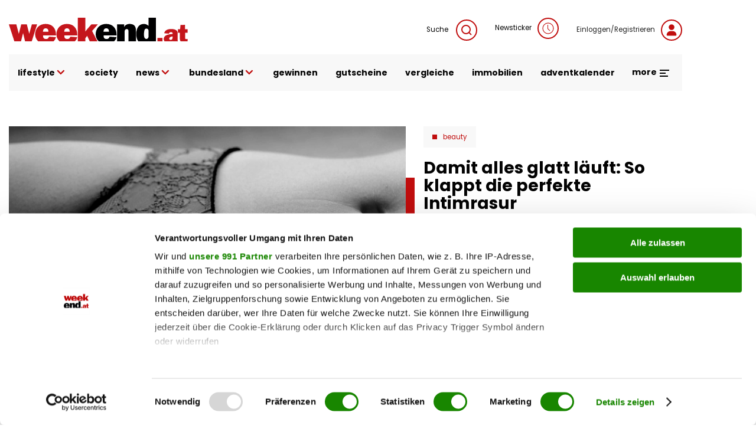

--- FILE ---
content_type: text/html; charset=UTF-8
request_url: https://www.weekend.at/lifestyle/beauty/damit-alles-glatt-laeuft-so-klappt-die-perfekte-intimrasur
body_size: 114667
content:
<!DOCTYPE html>
<html lang="de" dir="ltr" prefix="og: https://ogp.me/ns#">
  <head>
    <meta charset="utf-8" />
<meta name="description" content="Ob unter den Achseln, auf den Beinen oder in der Intimzone – heutzutage lässt fast niemand mehr seiner Behaarung freien Lauf. Doch weil gerade Letzteres ein sehr sensibler Bereich ist, verraten wir die besten Tipps für eine perfekt rasierte Bikinizone." />
<meta name="abstract" content="Damit alles glatt läuft: So klappt die perfekte Intimrasur" />
<meta name="keywords" content="" />
<link rel="canonical" href="https://www.weekend.at/lifestyle/beauty/damit-alles-glatt-laeuft-so-klappt-die-perfekte-intimrasur" />
<meta name="robots" content="index, follow, max-snippet:-1, max-image-preview:large, max-video-preview:-1" />
<meta name="author" content="Maria Zelenko" />
<link rel="image_src" href="https://fsn1.your-objectstorage.com/weekend-at/production/s3fs-public/sites/default/files/styles/facebook/public/2020-06/files_054/13277197-curtoicurto_0.jpg" />
<meta property="og:site_name" content="weekend.at" />
<meta property="og:type" content="article" />
<meta property="og:title" content="Damit alles glatt läuft: So klappt die perfekte Intimrasur" />
<meta property="og:description" content="Ob unter den Achseln, auf den Beinen oder in der Intimzone – heutzutage lässt fast niemand mehr seiner Behaarung freien Lauf. Doch weil gerade Letzteres ein sehr sensibler Bereich ist, verraten wir die besten Tipps für eine perfekt rasierte Bikinizone." />
<meta property="og:image" content="https://fsn1.your-objectstorage.com/weekend-at/production/s3fs-public/sites/default/files/styles/facebook/public/2020-06/files_054/13277197-curtoicurto_0.jpg" />
<meta property="og:image:type" content="image/jpeg" />
<meta property="og:image:width" content="1200" />
<meta property="og:image:height" content="630" />
<meta property="og:updated_time" content="2021-09-01T00:23:52+0200" />
<meta property="article:author" content="Maria Zelenko" />
<meta property="article:published_time" content="2015-05-19T14:43:46+0200" />
<meta property="article:modified_time" content="2021-09-01T00:23:52+0200" />
<meta property="book:release_date" content="2015-05-19T14:43:46+0200" />
<meta property="video:release_date" content="2015-05-19T14:43:46+0200" />
<meta name="Generator" content="Drupal 11 (https://www.drupal.org)" />
<meta name="MobileOptimized" content="width" />
<meta name="HandheldFriendly" content="true" />
<meta name="viewport" content="width=device-width, initial-scale=1.0, maximum-scale=1.0, user-scalable=0" />
<script>window['gtag_enable_tcf_support'] = true;</script>
<script type="application/ld+json">{"@context":"https:\/\/schema.org","@graph":[{"@type":"Article","headline":"Damit alles glatt l\u00e4uft: So klappt die perfekte Intimrasur","name":"Damit alles glatt l\u00e4uft: So klappt die perfekte Intimrasur","description":"Ob unter den Achseln, auf den Beinen oder in der Intimzone \u2013 heutzutage l\u00e4sst fast niemand mehr seiner Behaarung freien Lauf. Doch weil gerade Letzteres ein sehr sensibler Bereich ist, verraten wir die besten Tipps f\u00fcr eine perfekt rasierte Bikinizone.","image":{"@type":"ImageObject","representativeOfPage":"True","url":"https:\/\/fsn1.your-objectstorage.com\/weekend-at\/production\/s3fs-public\/sites\/default\/files\/styles\/facebook\/public\/2020-06\/files_054\/13277197-curtoicurto_0.jpg","width":"1200","height":"630"},"datePublished":"2015-05-19T14:43:46+0200","dateModified":"2021-09-01T00:23:52+0200","isAccessibleForFree":"True","author":{"@type":"Person","@id":"Maria Zelenko","name":"Maria Zelenko"},"timeRequired":"PT2M","publisher":{"@type":"Organization","@id":"https:\/\/www.weekend.at\/","name":"weekend.at","url":"https:\/\/www.weekend.at\/","logo":{"@type":"ImageObject","url":"https:\/\/www.weekend.at\/modules\/custom\/weekend_appearance\/assets\/logo\/at\/logo.svg","width":"303","height":"40"}},"mainEntityOfPage":"https:\/\/www.weekend.at\/lifestyle\/beauty\/damit-alles-glatt-laeuft-so-klappt-die-perfekte-intimrasur"},{"@type":"WebPage","@id":"https:\/\/www.weekend.at\/lifestyle\/beauty\/damit-alles-glatt-laeuft-so-klappt-die-perfekte-intimrasur","breadcrumb":{"@type":"BreadcrumbList","itemListElement":[{"@type":"ListItem","position":1,"name":"Startseite","item":"https:\/\/www.weekend.at\/"},{"@type":"ListItem","position":2,"name":"Lifestyle","item":"https:\/\/www.weekend.at\/lifestyle"},{"@type":"ListItem","position":3,"name":"Beauty","item":"https:\/\/www.weekend.at\/lifestyle\/beauty"}]},"description":"Damit alles glatt l\u00e4uft: So klappt die perfekte Intimrasur","author":{"@type":"Person","@id":"Maria Zelenko","name":"Maria Zelenko"},"publisher":{"@type":"Organization","@id":"https:\/\/www.weekend.at\/","name":"weekend.at","url":"https:\/\/www.weekend.at\/","logo":{"@type":"ImageObject","url":"https:\/\/www.weekend.at\/modules\/custom\/weekend_appearance\/assets\/logo\/at\/logo.svg","width":"303","height":"40"}}},{"@type":"WebSite","@id":"https:\/\/www.weekend.at\/","name":"weekend.at","url":"https:\/\/www.weekend.at\/"}]}</script>
<link rel="icon" href="https://fsn1.your-objectstorage.com/weekend-at/production/s3fs-public/sites/default/files/we_w_bg_Wyy_icon.ico" type="image/vnd.microsoft.icon" />

    <title>Damit alles glatt läuft: So klappt die perfekte Intimrasur | weekend.at</title>
    <link rel="stylesheet" media="all" href="/sites/default/files/css/css_n26FvC-rEQq0g53OSikA_WE4z3BFQoWqYCbxLt0Yu68.css?delta=0&amp;language=de&amp;theme=weekend&amp;include=eJxFyFsKAjEMQNENhWZJkprY1kkfNI1jXb0gqD8X7olKr43aiUtLcO1TkKcP0kB3esKgSWnSyPblvwRvw6MWy8Jg25ZUjGQCK3tjmZcqXAgTqcrc8ChyGn4aamdXgVPkkMZ4623Z77wcZb0Bqn87OA" />
<link rel='preload'  media="all"  href="/themes/custom/weekend/assets/fonts/fonts.css?t7bbuh" as='style' onload="this.rel='stylesheet'"  /><noscript><link rel="stylesheet" media="all" href="/themes/custom/weekend/assets/fonts/fonts.css?t7bbuh" /></noscript>
<link rel="stylesheet" media="all" href="/sites/default/files/css/css_InpCkhQbSBr0h2cx6Tv8Nr9RXNUb1NMiJxz8YmiAuNY.css?delta=2&amp;language=de&amp;theme=weekend&amp;include=eJxFyFsKAjEMQNENhWZJkprY1kkfNI1jXb0gqD8X7olKr43aiUtLcO1TkKcP0kB3esKgSWnSyPblvwRvw6MWy8Jg25ZUjGQCK3tjmZcqXAgTqcrc8ChyGn4aamdXgVPkkMZ4623Z77wcZb0Bqn87OA" />

    <script type="application/json" data-drupal-selector="drupal-settings-json">{"path":{"baseUrl":"\/","pathPrefix":"","currentPath":"node\/13274722","currentPathIsAdmin":false,"isFront":false,"currentLanguage":"de"},"pluralDelimiter":"\u0003","suppressDeprecationErrors":true,"gtag":{"tagId":"","consentMode":false,"otherIds":[],"events":[],"additionalConfigInfo":[]},"ajaxPageState":{"libraries":"[base64]","theme":"weekend","theme_token":null},"ajaxTrustedUrl":{"\/search":true},"gtm":{"tagId":null,"settings":{"data_layer":"dataLayer","include_classes":false,"allowlist_classes":"google\nnonGooglePixels\nnonGoogleScripts\nnonGoogleIframes","blocklist_classes":"customScripts\ncustomPixels","include_environment":false,"environment_id":"","environment_token":""},"tagIds":["GTM-KGPKS57"]},"weekend_adition":{"banners":{"medium_rectangle":"4547523","medium_rectangle2":"4547524","medium_rectangle3":"4547525","patronage":"4549606","skyscraper_left":"4547521","skyscraper_right":"4547520","super_banner":"4547519","post_paragraph1_banner":"4547526","post_paragraph2_banner":"4547527","post_paragraph3_banner":"4745198"},"profile":{"channels":"Beauty","tags":null,"country":"at","article_id":"13274722","article_url":"\/lifestyle\/beauty\/damit-alles-glatt-laeuft-so-klappt-die-perfekte-intimrasur"}},"blazy":{"loadInvisible":false,"offset":100,"saveViewportOffsetDelay":50,"loader":true,"unblazy":false,"visibleClass":false},"blazyIo":{"disconnect":false,"rootMargin":"0px","threshold":[0,0.25,0.5,0.75,1]},"weekend_game_conditions":{"messages":{"game_not_found":"Spiel nicht gefunden. M\u00f6glicherweise wurde es gel\u00f6scht.","continue":"Bitte best\u00e4tigen Sie die Teilnahmebedingungen, um fortzufahren."}},"weekend_gtm":{"data_layers":{"userlogin":0,"user_newsletter_region":"undefined","date":"19.05.2015","contenttype":"Artikel","authorregion":"undefined","pagetype":"content","homechannel":"Beauty","channel":"undefined","authors":"Maria Zelenko"}},"weekend_poll":{"translations":{"buttons":{"submit":"Teilnehmen","next":"Weiter","previous":"Zur\u00fcck"},"errors":{"no_answer":"Bitte w\u00e4hlen Sie eine Antwort!","no_answer_agreement":"Bitte w\u00e4hlen Sie eine Antwort und best\u00e4tigen Sie die AGB!","unknown_error":"Ein Fehler ist aufgetreten!"}}},"weekend_quiz":{"translations":{"buttons":{"submit":"Teilnehmen","next":"Weiter","previous":"Zur\u00fcck"},"errors":{"no_answer":"Bitte w\u00e4hlen Sie eine Antwort!","no_answer_agreement":"Bitte w\u00e4hlen Sie eine Antwort und best\u00e4tigen Sie die AGB!","unknown_error":"Ein Fehler ist aufgetreten!"}}},"user":{"uid":0,"permissionsHash":"f568108a8019b2dd7b3fd241446a2443d81c282ca39ed490477a2d9a7e04addf"}}</script>
<script src="/sites/default/files/js/js_JDcOcYvqZK7b7l3niNKtjE2veP2qP3Bmad7Ko1DSdzI.js?scope=header&amp;delta=0&amp;language=de&amp;theme=weekend&amp;include=[base64]"></script>
<script src="/modules/contrib/google_tag/js/gtag.js?t7bbuh"></script>
<script src="/modules/contrib/google_tag/js/gtm.js?t7bbuh"></script>
<script src="/sites/default/files/js/js_WBA7P0IaMuOTNgGOLNOj43HXK7-7HQEV0jateJR_Rrw.js?scope=header&amp;delta=3&amp;language=de&amp;theme=weekend&amp;include=[base64]"></script>
<script src="//imagesrv.adition.com/js/aut.js" rel="preconnect"></script>

  </head>
  <body class="node node-article">
        <a href="#main-content" class="visually-hidden focusable">
      Direkt zum Inhalt
    </a>
    <noscript><iframe src="https://www.googletagmanager.com/ns.html?id=GTM-KGPKS57"
                  height="0" width="0" style="display:none;visibility:hidden"></iframe></noscript>

      <div class="uk-wrapper dialog-off-canvas-main-canvas" data-off-canvas-main-canvas>
          <div class="region uk-container region-top uk-position-relative">
        <div class="uk-padding-small uk-padding-remove-left uk-padding-remove-right uk-padding-remove-bottom">
          <div>
      <div id="block-weekendaditionadbannercontainerblock-5">
  
    
      
        <div uk-sticky="offset: 15" class="additionAd adContent" id="skyscraper_right">
        <script type="text/javascript">
          if (typeof spunQ !== "undefined") {
            spunQ.Adition.renderSlot('skyscraper_right');
          }
        </script>
      </div>
  
  </div>
<div id="block-weekendaditionadbannercontainerblock-6">
  
    
      
        <div uk-sticky="offset: 15" class="additionAd adContent" id="skyscraper_left">
        <script type="text/javascript">
          if (typeof spunQ !== "undefined") {
            spunQ.Adition.renderSlot('skyscraper_left');
          }
        </script>
      </div>
  
  </div>
<div id="block-weekendaditionadbannercontainerblock-2" class="uk-padding-small uk-padding-remove-left uk-padding-remove-right uk-padding-remove-top uk-visible@m">
  
    
      
        <div class="additionAd adContent" id="super_banner">
        <script type="text/javascript">
          if (typeof spunQ !== "undefined") {
            spunQ.Adition.renderSlot('super_banner');
          }
        </script>
      </div>
  
  </div>

    </div>
          </div>
        </div>
  

<header role="banner" uk-sticky="show-on-up: true; media: (max-width: 600px); animation: uk-animation-slide-top" class="header">
        <div class="region uk-container region-header">
        <div>
          <div uk-grid>
      <div id="block-weekend-branding">
  
    
        <a href="https://www.weekend.at/" rel="home">
      <img src="/modules/custom/weekend_appearance/assets/logo/at/logo.svg" alt="Startseite" width="300" height="40" />
    </a>
      
</div>
<div class="views-exposed-form uk-width-expand@m uk-height-tiny uk-visible@m" data-drupal-selector="views-exposed-form-search-search" id="block-exposedformsearchsearch">
  
    

  <a class="search search-form uk-float-right icon-link" href="" uk-toggle="target: .search-form; animation: uk-animation-fade">
    Suche
    <span uk-icon="icon: search" class="uk-icon-button uk-margin-small-left"></span>
  </a>
  <div>
          <form action="/search" method="get" id="views-exposed-form-search-search" accept-charset="UTF-8" class="search-form" hidden>
  <div class="search-wrapper-container js-form-wrapper form-wrapper" data-drupal-selector="edit-search-wrapper" id="edit-search-wrapper"><div class="uk-margin-bottom js-form-item form-item js-form-type-textfield form-item-search js-form-item-search form-no-label">
        <input placeholder="Suchen" data-drupal-selector="edit-search" type="text" id="edit-search" name="search" value="" size="30" maxlength="128" class="form-text uk-input" />

        </div>
</div>
<div class="uk-float-left form-actions js-form-wrapper form-wrapper" data-drupal-selector="edit-actions" id="edit-actions"><input data-drupal-selector="edit-submit-search" type="submit" id="edit-submit-search" value="Suche" class="button js-form-submit form-submit uk-button uk-button-primary uk-button-no-transform uk-button-font-large" />
</div>
<a class="search-form" uk-toggle="target: .search-form; animation: uk-animation-fade" uk-close hidden data-drupal-selector="edit-close"></a>


</form>

      </div>

</div>

<div id="block-newsticker" class="uk-visible@m">
  
    
      <a rel="nofollow" href="/newsticker" class="login uk-text-small uk-height-tiny uk-display-block icon-link">Newsticker<span class="uk-icon-button uk-margin-small-left" uk-icon="clock"></span></a>
  </div>
<div id="block-loginblock" class="uk-visible@m">
  
    
      <a rel="nofollow" href="/user/login?destination=/lifestyle/beauty/damit-alles-glatt-laeuft-so-klappt-die-perfekte-intimrasur" class="login uk-text-small uk-height-tiny uk-display-block icon-link">Einloggen/Registrieren<span class="uk-icon-button uk-margin-small-left" uk-icon="user"></span></a>
  </div>

    </div>
          </div>
        </div>
  
        <div class="region uk-container region-highlighted uk-margin-bottom">
        <div uk-grid class="uk-grid-collapse">
            <div id="block-responsivemenu" class="uk-width-expand@m">
  
    
      
<!-- Desktop start -->
<nav class="desktop-menu uk-height-1-1 uk-navbar-container uk-navbar-transparent" uk-navbar>
          <ul class="uk-navbar-nav uk-visible@m uk-text-lowercase">
                          <li>
                              <a href="">lifestyle <span uk-icon='chevron-down'></span></a>
                                                      <div class="uk-navbar-dropdown" uk-dropdown="offset: 1">
      <ul class="uk-nav uk-navbar-dropdown-nav">
                              <li>
                              <a href="/lifestyle/fashion" data-drupal-link-system-path="taxonomy/term/4357">Fashion</a>
                                        </li>
                      <li>
                              <a href="/lifestyle/beauty" data-drupal-link-system-path="taxonomy/term/115">Beauty</a>
                                        </li>
                      <li>
                              <a href="/lifestyle/fitness" data-drupal-link-system-path="taxonomy/term/4513">Fitness &amp; Gesundheit</a>
                                        </li>
                      <li>
                              <a href="/lifestyle/genuss" data-drupal-link-system-path="taxonomy/term/5128">Genuss</a>
                                        </li>
                      <li>
                              <a href="/lifestyle/liebe" data-drupal-link-system-path="taxonomy/term/5218">Liebe</a>
                                        </li>
                      <li>
                              <a href="/motor" data-drupal-link-system-path="taxonomy/term/118">Auto &amp; Motor</a>
                                        </li>
                      <li>
                              <a href="/lifestyle/reise" data-drupal-link-system-path="taxonomy/term/4012">Reise</a>
                                        </li>
                      <li>
                              <a href="/lifestyle/wohnen" data-drupal-link-system-path="taxonomy/term/5110">Wohnen</a>
                                        </li>
                      <li>
                              <a href="/lifestyle/haustiere" data-drupal-link-system-path="taxonomy/term/16178">Haustiere</a>
                                        </li>
                      <li>
                              <a href="/lifestyle/unterhaltung" data-drupal-link-system-path="taxonomy/term/16046">Unterhaltung</a>
                                        </li>
                  </ul>
        </div>
      
                          </li>
                      <li>
                              <a href="/promitalk" data-drupal-link-system-path="taxonomy/term/4234">society</a>
                                        </li>
                      <li>
                              <a href="">news <span uk-icon='chevron-down'></span></a>
                                                      <div class="uk-navbar-dropdown" uk-dropdown="offset: 1">
      <ul class="uk-nav uk-navbar-dropdown-nav">
                              <li>
                              <a href="/politik" data-drupal-link-system-path="taxonomy/term/16040">politik</a>
                                        </li>
                      <li>
                              <a href="/chronik" data-drupal-link-system-path="taxonomy/term/20168">chronik</a>
                                        </li>
                      <li>
                              <a href="/sport" data-drupal-link-system-path="taxonomy/term/16043">sport</a>
                                        </li>
                  </ul>
        </div>
      
                          </li>
                      <li>
                              <a href="/">bundesland <span uk-icon='chevron-down'></span></a>
                                                      <div class="uk-navbar-dropdown" uk-dropdown="offset: 1">
      <ul class="uk-nav uk-navbar-dropdown-nav">
                              <li>
                              <a href="/bundesland/wien" data-drupal-link-system-path="taxonomy/term/2995">Wien</a>
                                        </li>
                      <li>
                              <a href="/bundesland/steiermark" data-drupal-link-system-path="taxonomy/term/3037">Steiermark</a>
                                        </li>
                      <li>
                              <a href="/bundesland/oberoesterreich" data-drupal-link-system-path="taxonomy/term/3022">Oberösterreich</a>
                                        </li>
                      <li>
                              <a href="/bundesland/salzburg" data-drupal-link-system-path="taxonomy/term/3502">Salzburg</a>
                                        </li>
                      <li>
                              <a href="/bundesland/kaernten" data-drupal-link-system-path="taxonomy/term/3031">Kärnten</a>
                                        </li>
                      <li>
                              <a href="/bundesland/niederoesterreich" data-drupal-link-system-path="taxonomy/term/4414">Niederösterreich</a>
                                        </li>
                      <li>
                              <a href="/bundesland/burgenland" data-drupal-link-system-path="taxonomy/term/3001">Burgenland</a>
                                        </li>
                      <li>
                              <a href="/bundesland/vorarlberg" data-drupal-link-system-path="taxonomy/term/2989">Vorarlberg</a>
                                        </li>
                      <li>
                              <a href="/bundesland/tirol" data-drupal-link-system-path="taxonomy/term/3010">Tirol</a>
                                        </li>
                  </ul>
        </div>
      
                          </li>
                      <li>
                              <a href="/gewinnspiele" data-drupal-link-system-path="taxonomy/term/3691">gewinnen</a>
                                        </li>
                      <li>
                              <a href="https://gutscheinwelt.weekend.at/">gutscheine</a>
                                        </li>
                      <li>
                              <a href="/vergleiche/">vergleiche</a>
                                        </li>
                      <li>
                              <a href="/immobilien">immobilien</a>
                                        </li>
                      <li>
                              <a href="/adventkalender" data-drupal-link-system-path="taxonomy/term/29185">adventkalender</a>
                                        </li>
                  </ul>
        

    <div class="uk-navbar-right">
    <div class="uk-inline uk-visible@m">
      <div class="more-menu">
  <a href="#" class="uk-text-bold uk-margin-right open-menu">more <span uk-icon="menu"></span></a>
  <div class="uk-overflow-hidden" uk-dropdown="offset: 21; mode: click; stretch: x; boundary: !.uk-navbar; pos: top-center; animation: slide-top; animate-out: true; duration: 250;">
    <div uk-grid class="uk-child-width-expand">
                  <div>
          <div class="image">
                          <a href="https://www.weekend.at/"><img data-src="https://fsn1.your-objectstorage.com/weekend-at/production/s3fs-public/sites/default/files/more-menu/logo_we-magazin_bg.svg" class="uk-image" fetchPriority="low" uk-img /></a>
                      </div>
          <div class="uk-heading-decoration uk-margin-small-top uk-text-lead uk-text-bold">Weekend Magazin</div>
                      <ul class="uk-list">
                                          <li><a href="https://www.weekend.at/epaper">Aktuelle Ausgabe</a></li>
                                                        <li><a href="https://www.weekend.at/push-notifications">Push-Service</a></li>
                                                        <li><a href="https://www.weekend.at/verlag">Mediadaten</a></li>
                                                        <li><a href="https://www.weekend.at/verlag/nl-anmeldung">Newsletter</a></li>
                                      </ul>
                  </div>
                        <div>
          <div class="image">
                          <a href="https://www.weekend.at/moments"><img data-src="https://fsn1.your-objectstorage.com/weekend-at/production/s3fs-public/sites/default/files/more-menu/logo_moments_bg.svg" class="uk-image" fetchPriority="low" uk-img /></a>
                      </div>
          <div class="uk-heading-decoration uk-margin-small-top uk-text-lead uk-text-bold">Moments</div>
                      <ul class="uk-list">
                                          <li><a href="https://www.weekend.at/moments/moments-verlag/aktuelle-ausgabe">Aktuelle Ausgabe</a></li>
                                                        <li><a href="https://www.weekend.at/verlag/moments-abo">Abo-Service</a></li>
                                                        <li><a href="https://www.weekend.at/moments/moments-verlag/moments-anzeigenpreise">Mediadaten</a></li>
                                                        <li><a href="https://www.weekend.at/moments/verlag">Kontakt</a></li>
                                      </ul>
                  </div>
                        <div>
          <div class="image">
                          <a href="https://www.weekend.at/chefinfo"><img data-src="https://fsn1.your-objectstorage.com/weekend-at/production/s3fs-public/sites/default/files/more-menu/logo_chefinfo_bg.svg" class="uk-image" fetchPriority="low" uk-img /></a>
                      </div>
          <div class="uk-heading-decoration uk-margin-small-top uk-text-lead uk-text-bold">Chefinfo</div>
                      <ul class="uk-list">
                                          <li><a href="https://www.weekend.at/chefinfo/chefinfo-verlag/aktuelle-ausgabe">Aktuelle Ausgabe</a></li>
                                                        <li><a href="https://www.weekend.at/verlag/chefinfo-abo">Abo-Service</a></li>
                                                        <li><a href="https://www.weekend.at/chefinfo/chefinfo-verlag/chefinfo-anzeigenpreise">Mediadaten</a></li>
                                                        <li><a href="https://www.weekend.at/chefinfo/verlag">Kontakt</a></li>
                                      </ul>
                  </div>
                        <div>
          <div class="image">
                          <a href="https://www.weekend.at/verlag"><img data-src="https://fsn1.your-objectstorage.com/weekend-at/production/s3fs-public/sites/default/files/more-menu/logo_we-verlag_bg.svg" class="uk-image" fetchPriority="low" uk-img /></a>
                      </div>
          <div class="uk-heading-decoration uk-margin-small-top uk-text-lead uk-text-bold">Weekend Verlag</div>
                      <ul class="uk-list">
                                          <li><a href="https://www.weekend.at/verlag/kontakt/5.418.174">Kontakt</a></li>
                                                        <li><a href="https://www.weekend.at/impressum">Impressum</a></li>
                                                        <li><a href="https://www.weekend.at/datenschutz">Datenschutz</a></li>
                                      </ul>
                  </div>
              </div>
    <div class="social-menu uk-float-right uk-padding uk-padding-remove-left uk-padding-remove-right">
      
              <ul class="menu footer-top-social-links uk-grid-collapse uk-flex-center uk-text-center" uk-grid>
              <li>
        <a href="https://www.facebook.com/weekendmagazin" uk-icon="facebook" class="uk-icon-button"></a>
              </li>
          <li>
        <a href="https://www.youtube.com/user/weekendmagazinat" uk-icon="youtube" class="uk-icon-button"></a>
              </li>
          <li>
        <a href="https://www.instagram.com/weekend.at" uk-icon="instagram" class="uk-icon-button"></a>
              </li>
          <li>
        <a href="https://www.linkedin.com/company/weekendmagazin/" uk-icon="linkedin" class="uk-icon-button"></a>
              </li>
          <li>
        <a href="/verlag/nl-anmeldung" uk-icon="mail" class="uk-icon-button" data-drupal-link-system-path="node/100011012"></a>
              </li>
          <li>
        <a href="https://www.weekend.at/push-notifications" uk-icon="bell" class="uk-icon-button"></a>
              </li>
          <li>
        <a href="https://www.weekend.at/epaper" uk-icon="newspaper" class="uk-icon-button"></a>
              </li>
        </ul>
  


    </div>
  </div>
</div>

    </div>

    <button class="uk-icon-primary-color uk-margin-left uk-hidden@m" uk-toggle="target: #offcanvas" uk-icon="icon: menu; ratio: 1.5" type="button" aria-label="Toggle Mobile Menu"></button>

  </div>
</nav>
<!-- Desktop end -->

<!-- Mobile start -->
<div class="mobile-menu offcanvas uk-hidden@m" id="offcanvas" uk-offcanvas="flip: true; overlay: true; mode: reveal;">
  <div class="uk-offcanvas-bar">
    <button class="uk-offcanvas-close" type="button" uk-icon="close" aria-label="Close Mobile Menu"></button>

    <a href="/" rel="home" class="site-logo uk-margin-bottom uk-display-inline-block">
      <img src="https://www.weekend.at/modules/custom/weekend_appearance/assets/logo/at/logo.svg" alt="Startseite" class="uk-width-small" />
    </a>

    <div class="uk-grid-collapse" uk-grid>
      <span class="uk-icon-button uk-margin-small-right" uk-icon="search"></span>
      <div class="uk-width-expand"><form class="views-exposed-form search-form" data-drupal-selector="views-exposed-form-search-search" action="/search" method="get" id="views-exposed-form-search-search" accept-charset="UTF-8">
  <div class="search-wrapper-container js-form-wrapper form-wrapper" data-drupal-selector="edit-search-wrapper" id="edit-search-wrapper--2"><div class="uk-margin-bottom js-form-item form-item js-form-type-textfield form-item-search js-form-item-search form-no-label">
        <input placeholder="Suchen" data-drupal-selector="edit-search" type="text" id="edit-search--2" name="search" value="" size="30" maxlength="128" class="form-text uk-input" />

        </div>
</div>
<div class="uk-float-left form-actions js-form-wrapper form-wrapper" data-drupal-selector="edit-actions" id="edit-actions--2"><input data-drupal-selector="edit-submit-search-2" class="uk-hidden button js-form-submit form-submit uk-button uk-button-primary uk-button-no-transform uk-button-font-large" type="submit" id="edit-submit-search--2" value="Suche" />
</div>
<a class="search-form" uk-toggle="target: .search-form; animation: uk-animation-fade" uk-close hidden data-drupal-selector="edit-close"></a>


</form>
</div>
    </div>
    <a rel="nofollow" href="/newsticker" class="login uk-link-muted uk-height-tiny uk-display-block icon-link"><span class="uk-icon-button uk-margin-small-right" uk-icon="clock"></span>Newsticker</a>
    <a href="/user/login?destination=/lifestyle/beauty/damit-alles-glatt-laeuft-so-klappt-die-perfekte-intimrasur" class="login uk-display-block uk-link-muted icon-link"><span class="uk-icon-button uk-margin-small-right" uk-icon="user"></span>Einloggen/Registrieren</a>

                    <ul class="top-menu uk-nav-default uk-margin-top uk-text-lowercase" uk-nav="multiple: true">
                                          <li class="uk-parent">
              <a href="">lifestyle <span class="uk-icon-primary-color" uk-nav-parent-icon></span></a>
                                                        <ul class="sub-menu uk-nav-sub">
                                            <li>
              <a href="/lifestyle/fashion">Fashion</a>
                                    </li>
                                    <li>
              <a href="/lifestyle/beauty">Beauty</a>
                                    </li>
                                    <li>
              <a href="/lifestyle/fitness">Fitness &amp; Gesundheit</a>
                                    </li>
                                    <li>
              <a href="/lifestyle/genuss">Genuss</a>
                                    </li>
                                    <li>
              <a href="/lifestyle/liebe">Liebe</a>
                                    </li>
                                    <li>
              <a href="/motor">Auto &amp; Motor</a>
                                    </li>
                                    <li>
              <a href="/lifestyle/reise">Reise</a>
                                    </li>
                                    <li>
              <a href="/lifestyle/wohnen">Wohnen</a>
                                    </li>
                                    <li>
              <a href="/lifestyle/haustiere">Haustiere</a>
                                    </li>
                                    <li>
              <a href="/lifestyle/unterhaltung">Unterhaltung</a>
                                    </li>
                  </ul>
                
                        </li>
                                    <li>
              <a href="/promitalk">society</a>
                                    </li>
                                    <li class="uk-parent">
              <a href="">news <span class="uk-icon-primary-color" uk-nav-parent-icon></span></a>
                                                        <ul class="sub-menu uk-nav-sub">
                                            <li>
              <a href="/politik">politik</a>
                                    </li>
                                    <li>
              <a href="/chronik">chronik</a>
                                    </li>
                                    <li>
              <a href="/sport">sport</a>
                                    </li>
                  </ul>
                
                        </li>
                                    <li class="uk-parent">
              <a href="/">bundesland <span class="uk-icon-primary-color" uk-nav-parent-icon></span></a>
                                                        <ul class="sub-menu uk-nav-sub">
                                            <li>
              <a href="/bundesland/wien">Wien</a>
                                    </li>
                                    <li>
              <a href="/bundesland/steiermark">Steiermark</a>
                                    </li>
                                    <li>
              <a href="/bundesland/oberoesterreich">Oberösterreich</a>
                                    </li>
                                    <li>
              <a href="/bundesland/salzburg">Salzburg</a>
                                    </li>
                                    <li>
              <a href="/bundesland/kaernten">Kärnten</a>
                                    </li>
                                    <li>
              <a href="/bundesland/niederoesterreich">Niederösterreich</a>
                                    </li>
                                    <li>
              <a href="/bundesland/burgenland">Burgenland</a>
                                    </li>
                                    <li>
              <a href="/bundesland/vorarlberg">Vorarlberg</a>
                                    </li>
                                    <li>
              <a href="/bundesland/tirol">Tirol</a>
                                    </li>
                  </ul>
                
                        </li>
                                    <li>
              <a href="/gewinnspiele">gewinnen</a>
                                    </li>
                                    <li>
              <a href="https://gutscheinwelt.weekend.at/">gutscheine</a>
                                    </li>
                                    <li>
              <a href="/vergleiche/">vergleiche</a>
                                    </li>
                                    <li>
              <a href="/immobilien">immobilien</a>
                                    </li>
                                    <li>
              <a href="/adventkalender">adventkalender</a>
                                    </li>
                  </ul>
                

    
        <hr class="uk-divider-tiny">
          <ul class="uk-child-width-1-1 uk-grid-small multi-channels-navigation uk-child-width-1-3 uk-child-width-auto@m uk-text-center" context="weekend_responsive_menu" uk-grid>
          <li>
        <a href="/chefinfo" rel="nofollow">
          <img data-src="https://fsn1.your-objectstorage.com/weekend-at/production/s3fs-public/sites/default/files/2022-05/logo-chefinfo.svg" alt="Chefinfo" width="300" height="15" uk-img fetchPriority="low"/>
        </a>
      </li>
          <li>
        <a href="/moments" rel="nofollow">
          <img data-src="https://fsn1.your-objectstorage.com/weekend-at/production/s3fs-public/sites/default/files/2022-05/logo-moments.svg" alt="moments" width="300" height="15" uk-img fetchPriority="low"/>
        </a>
      </li>
          <li>
        <a href="/shop-redir" rel="nofollow">
          <img data-src="https://fsn1.your-objectstorage.com/weekend-at/production/s3fs-public/sites/default/files/2023-10/weekend.at_gutscheinwelt_logo.svg" alt="Shop" width="300" height="15" uk-img fetchPriority="low"/>
        </a>
      </li>
      </ul>
  <hr class="multi-channels-navigation-divider">

        <hr class="uk-divider-tiny">
        
              <ul context="weekend_responsive_menu" class="menu footer-top-social-links uk-grid-collapse uk-flex-center uk-text-center" uk-grid>
              <li>
        <a href="https://www.facebook.com/weekendmagazin" uk-icon="facebook" class="uk-icon-button"></a>
              </li>
          <li>
        <a href="https://www.youtube.com/user/weekendmagazinat" uk-icon="youtube" class="uk-icon-button"></a>
              </li>
          <li>
        <a href="https://www.instagram.com/weekend.at" uk-icon="instagram" class="uk-icon-button"></a>
              </li>
          <li>
        <a href="https://www.linkedin.com/company/weekendmagazin/" uk-icon="linkedin" class="uk-icon-button"></a>
              </li>
          <li>
        <a href="/verlag/nl-anmeldung" uk-icon="mail" class="uk-icon-button" data-drupal-link-system-path="node/100011012"></a>
              </li>
          <li>
        <a href="https://www.weekend.at/push-notifications" uk-icon="bell" class="uk-icon-button"></a>
              </li>
          <li>
        <a href="https://www.weekend.at/epaper" uk-icon="newspaper" class="uk-icon-button"></a>
              </li>
        </ul>
  


        <hr>
        
              <ul class="menu footer-bottom-menu uk-grid-small uk-flex-center uk-text-center uk-text-bold" uk-grid>
              <li>
        <a href="https://www.weekend.at/contentstudio">Content Studio</a>
              </li>
          <li>
        <a href="/verlag" data-drupal-link-system-path="taxonomy/term/29567">Mediadaten</a>
              </li>
          <li>
        <a href="/impressum" data-drupal-link-system-path="node/490992">Impressum</a>
              </li>
          <li>
        <a href="/verlag/agb" data-drupal-link-system-path="node/100002611">AGB</a>
              </li>
          <li>
        <a href="/datenschutz" data-drupal-link-system-path="node/100000015">Datenschutzhinweis</a>
              </li>
          <li>
        <a href="https://www.weekend.at/verlag/epaper">ePaper</a>
              </li>
          <li>
        <a href="https://www.weekend.at/verlag/kontakt-uebersicht">Kontakt</a>
              </li>
          <li>
        <a href="/verlag/artikel-feedback" data-drupal-link-system-path="node/100106478">Artikel-Feedback</a>
              </li>
        </ul>
  


  </div>
</div>
<!-- Mobile end -->

  </div>

          </div>
        </div>
  
</header>

<main>
  <a id="main-content" tabindex="-1"></a>

  <div class="layout-content">
          <div class="region uk-container content-region">
        <div>
          <div>
      <div id="block-weekendaditionadbannercontainerblock-3" class="uk-margin-top uk-margin-medium-bottom uk-visible@m">
  
    
      
        <div class="additionAd adContent" id="patronage">
        <script type="text/javascript">
          if (typeof spunQ !== "undefined") {
            spunQ.Adition.renderSlot('patronage');
          }
        </script>
      </div>
  
  </div>
<div data-drupal-messages-fallback class="hidden"></div>
<div id="block-weekend-content">
  
    
      <article class="full article">
    
    <div uk-grid>
    <div class="uk-width-3-5@m">
      <div class="uk-position-relative">
                <div class="teaser-media">
          
            <div class="field field-field_teaser_media"><div>
  
  <div>
    
            <div class="blazy blazy--nojs blazy--field blazy--field-image blazy--field-image--article-main-image field field-field_image" data-blazy="">





                  <div data-b-token="b-f6a12f0f320" class="media media--blazy media--image media--responsive is-b-loading">  <picture>
                  <source srcset="about:blank" media="all and (min-width: 992px)" type="image/webp" sizes="(min-width:992px) 992px, 1x" width="708" height="368" data-srcset="https://fsn1.your-objectstorage.com/weekend-at/production/s3fs-public/sites/default/files/styles/article_content_main_image_large/public/2020-06/files_054/13277197-curtoicurto_0.webp 708w"/>
              <source srcset="about:blank" media="all and (min-width: 768px)" type="image/webp" sizes="(min-width:768px) 768px, 1x" width="900" height="467" data-srcset="/s3/files/styles/article_content_main_image_xl/public/2020-06/files_054/13277197-curtoicurto_0.webp 900w"/>
              <source srcset="about:blank" media="all and (min-width: 640px)" type="image/webp" sizes="(min-width:640px) 640px, 1x" width="707" height="367" data-srcset="/s3/files/styles/article_content_main_image_medium/public/2020-06/files_054/13277197-curtoicurto_0.webp 707w"/>
              <source srcset="about:blank" media="all and (min-width: 480px)" type="image/webp" sizes="(min-width:480px) 480px, 1x" width="609" height="316" data-srcset="/s3/files/styles/article_content_main_image_small/public/2020-06/files_054/13277197-curtoicurto_0.webp 609w"/>
              <source srcset="about:blank" media="all and (max-width: 479px)" type="image/webp" sizes="(max-width:479px) 479px, 1x" width="449" height="233" data-srcset="/s3/files/styles/article_content_main_image_xs/public/2020-06/files_054/13277197-curtoicurto_0.webp 449w"/>
              <source srcset="about:blank" media="all and (min-width: 992px)" type="image/jpeg" sizes="(min-width:992px) 992px, 1x" width="708" height="368" data-srcset="https://fsn1.your-objectstorage.com/weekend-at/production/s3fs-public/sites/default/files/styles/article_content_main_image_large/public/2020-06/files_054/13277197-curtoicurto_0.jpg 708w"/>
              <source srcset="about:blank" media="all and (min-width: 768px)" type="image/jpeg" sizes="(min-width:768px) 768px, 1x" width="900" height="467" data-srcset="/s3/files/styles/article_content_main_image_xl/public/2020-06/files_054/13277197-curtoicurto_0.jpg 900w"/>
              <source srcset="about:blank" media="all and (min-width: 640px)" type="image/jpeg" sizes="(min-width:640px) 640px, 1x" width="707" height="367" data-srcset="/s3/files/styles/article_content_main_image_medium/public/2020-06/files_054/13277197-curtoicurto_0.jpg 707w"/>
              <source srcset="about:blank" media="all and (min-width: 480px)" type="image/jpeg" sizes="(min-width:480px) 480px, 1x" width="609" height="316" data-srcset="/s3/files/styles/article_content_main_image_small/public/2020-06/files_054/13277197-curtoicurto_0.jpg 609w"/>
              <source srcset="about:blank" media="all and (max-width: 479px)" type="image/jpeg" sizes="(max-width:479px) 479px, 1x" width="449" height="233" data-srcset="/s3/files/styles/article_content_main_image_xs/public/2020-06/files_054/13277197-curtoicurto_0.jpg 449w"/>
                  <img decoding="async" class="media__element b-lazy b-responsive uk-width-1-1" loading="lazy" data-src="https://fsn1.your-objectstorage.com/weekend-at/production/s3fs-public/sites/default/files/2020-06/files_054/13277197-curtoicurto_0.jpg" width="708" height="368" fetchpriority="high" src="data:image/svg+xml;charset=utf-8,&lt;svg xmlns=&#039;http://www.w3.org/2000/svg&#039; viewBox=&#039;0 0 900 467&#039;/&gt;" />

  </picture>
              </div>
        
  
</div>
      
      </div>
  <div uk-grid class="uk-text-meta captions uk-margin-small-top">
    <div class="uk-width-2-3">Wie gelingt die perfekte Intimrasur?</div>
    <div class="uk-width-1-3 uk-text-right">
            <div class="field field-field_copyright">curtoicurto/iStock/Thinkstock</div>
      </div>
  </div>
</div>
</div>
      
        </div>

                <div class="uk-hidden@m">
          <div class="uk-position-absolute article-full-channel">
            <div class="uk-grid-collapse" uk-grid>
              
            <div class="field field-field_channel_primary uk-label uk-text-lowercase uk-text-meta field-channel-primary"><a href="/lifestyle/beauty" hreflang="de">Beauty</a></div>
      
              
      <div class="field field-field_channel">
          </div>
  
            </div>
          </div>
        </div>
      </div>

            <div uk-grid class="uk-hidden@m uk-text-meta captions uk-margin-small-top">
        <div class="uk-width-2-3 uk-margin-small-bottom">Wie gelingt die perfekte Intimrasur?</div>
        <div class="uk-width-1-3 uk-text-right">curtoicurto/iStock/Thinkstock</div>
      </div>

    </div>

        <div class="uk-width-2-5@m">
            <div class="uk-visible@m">
                <div class="uk-grid-collapse" uk-grid>
          
            <div class="field field-field_channel_primary uk-label uk-text-lowercase uk-text-meta field-channel-primary"><a href="/lifestyle/beauty" hreflang="de">Beauty</a></div>
      
          
      <div class="field field-field_channel">
          </div>
  
        </div>
      </div>

      <h1 class="uk-heading-medium uk-heading-decoration">
<span class="field field-title">Damit alles glatt läuft: So klappt die perfekte Intimrasur</span>
</h1>

      <div uk-grid class="uk-margin-small-top uk-margin-small-bottom">
                                          

<div class="signature uk-text-meta uk-text-uppercase">
  19.05.2015 um 14:43, 
<span class="field field-uid"><span class="uk-text-uppercase">Maria Zelenko</span>
</span>

</div>
                  
        <div class="uk-width-auto uk-text-meta uk-text-uppercase uk-text-right reading-time uk-hidden">
          <span uk-icon="icon:timer; ratio: 0.7"></span> <span id="minutes"></span> min read</span>
        </div>
      </div>
      
      
            <div class="field field-field_teaser_text uk-text-bold">Ob unter den Achseln, auf den Beinen oder in der Intimzone – heutzutage lässt fast niemand mehr seiner Behaarung freien Lauf. Doch weil gerade Letzteres ein sehr sensibler Bereich ist, verraten wir die besten Tipps für eine perfekt rasierte Bikinizone.</div>
      
    </div>
  </div>

    <div uk-grid>
        <div class="uk-width-3-5@m">
      
      
      <div class="field field-field_paragraphs">
              <div class="paragraph-text">            <div uk-grid class="uk-grid-collapse">
        <div class="uk-width-1-6@m">
        </div>
        <div class="uk-width-2-3@m">
          <div class="uk-margin-bottom paragraph paragraph--type--text paragraph--view-mode--article-main-content">
            
            <div class="field field-field_text"><p>Was früher ganz normal war, ist heutzutage für viele ein absolutes No-go: Körperbehaarung. Laut einer Studie von NIVEA entfernen 85 Prozent der Frauen mindestens einmal im Monat die Beinhaare. Auch das Rasieren der Intimzone gehört für 80 Prozent der Frauen unter 30 Jahren zur Beauty-Routine dazu. Das Problem: Dort sind die Haare nahezu doppelt so dick, wie an den Armen und Beinen, und wachsen viel schneller nach. Deshalb muss man "da unten" häufiger zum Nassrasierer greifen. Wir verraten, wie man unangenehmen Rötungen und Rasurbrand vorbeugen kann.</p></div>
      
          </div>
        </div>
        <div class="uk-width-1-6@m">
        </div>
      </div>
    </div>
              <div class="paragraph-text">            <div uk-grid class="uk-grid-collapse">
        <div class="uk-width-1-6@m">
        </div>
        <div class="uk-width-2-3@m">
          <div class="uk-margin-bottom paragraph paragraph--type--text paragraph--view-mode--article-main-content">
            
            <div class="field field-field_text"><h2>Schritt 1: Stutzen</h2></div>
      
          </div>
        </div>
        <div class="uk-width-1-6@m">
        </div>
      </div>
    </div>
              <div class="paragraph-text">            <div uk-grid class="uk-grid-collapse">
        <div class="uk-width-1-6@m">
        </div>
        <div class="uk-width-2-3@m">
          <div class="uk-margin-bottom paragraph paragraph--type--text paragraph--view-mode--article-main-content">
            
            <div class="field field-field_text"><p>Besonders wenn die letzte Intimrasur ein Weilchen her ist oder man die Prozedur zum ersten Mal macht, sollte man die Haare vorher kürzen. Denn nur so kann die Rasierklinge die Haare perfekt greifen und wird nicht durch zu lange Haare behindert. Am besten funktioniert das mit einer kleinen Nagelschere.</p></div>
      
          </div>
        </div>
        <div class="uk-width-1-6@m">
        </div>
      </div>
    </div>
              <div class="paragraph-text">            <div uk-grid class="uk-grid-collapse">
        <div class="uk-width-1-6@m">
        </div>
        <div class="uk-width-2-3@m">
          <div class="uk-margin-bottom paragraph paragraph--type--text paragraph--view-mode--article-main-content">
            
            <div class="field field-field_text"><h2>Schritt 2: Ab unter die Dusche</h2></div>
      
          </div>
        </div>
        <div class="uk-width-1-6@m">
        </div>
      </div>
    </div>
              <div class="paragraph-text">            <div uk-grid class="uk-grid-collapse">
        <div class="uk-width-1-6@m">
        </div>
        <div class="uk-width-2-3@m">
          <div class="uk-margin-bottom paragraph paragraph--type--text paragraph--view-mode--article-main-content">
            
            <div class="field field-field_text"><p>Rasieren sollte man sich am besten immer unter der Dusche, da das warme Wasser die Poren öffnet und die Haare aufweicht. So beugt man bereits vor dem Rasieren anschließenden Irritationen vor.</p></div>
      
          </div>
        </div>
        <div class="uk-width-1-6@m">
        </div>
      </div>
    </div>
              <div class="paragraph-text">            <div uk-grid class="uk-grid-collapse">
        <div class="uk-width-1-6@m">
        </div>
        <div class="uk-width-2-3@m">
          <div class="uk-margin-bottom paragraph paragraph--type--text paragraph--view-mode--article-main-content">
            
            <div class="field field-field_text"><h2>Schritt 3: Das richtige Produkt</h2></div>
      
          </div>
        </div>
        <div class="uk-width-1-6@m">
        </div>
      </div>
    </div>
              <div class="paragraph-text">            <div uk-grid class="uk-grid-collapse">
        <div class="uk-width-1-6@m">
        </div>
        <div class="uk-width-2-3@m">
          <div class="uk-margin-bottom paragraph paragraph--type--text paragraph--view-mode--article-main-content">
            
            <div class="field field-field_text"><p>Ob Rasierschaum oder -gel bleibt den persönlichen Vorlieben überlassen, jedoch ist Gel meistens ergiebiger und durchsichtig, wodurch man gleich sieht, wie gründlich man rasiert hat. Sehr wichtig: Die Rasierklingen sollten regelmäßig gewechselt werden!</p></div>
      
          </div>
        </div>
        <div class="uk-width-1-6@m">
        </div>
      </div>
    </div>
              <div class="paragraph-image image-horizontal">            <div class="uk-margin-bottom uk-position-relative paragraph paragraph--type--image paragraph--view-mode--article-main-content">
        
            <div class="field field-field_image"><div>
  
  <div>
    
            <div class="blazy blazy--field blazy--field-image blazy--field-image--article-image-in-paragraph field field-field_image" data-blazy="">





                  <div data-b-token="b-23f90309a09" class="media media--blazy media--image media--responsive is-b-loading">  <picture>
                  <source srcset="about:blank" media="all and (min-width: 992px)" type="image/webp" sizes="(min-width:992px) 992px, 1x" width="620" height="414" data-srcset="https://fsn1.your-objectstorage.com/weekend-at/production/s3fs-public/sites/default/files/styles/article_content_image_large/public/2020-06/files_173/13277192-Mats%20Silvan.webp 620w"/>
              <source srcset="about:blank" media="all and (min-width: 768px)" type="image/webp" sizes="(min-width:768px) 768px, 1x" width="938" height="626" data-srcset="/s3/files/styles/article_content_image_xl/public/2020-06/files_173/13277192-Mats%20Silvan.webp 938w"/>
              <source srcset="about:blank" media="all and (min-width: 640px)" type="image/webp" sizes="(min-width:640px) 640px, 1x" width="725" height="484" data-srcset="/s3/files/styles/article_content_image_medium/public/2020-06/files_173/13277192-Mats%20Silvan.webp 725w"/>
              <source srcset="about:blank" media="all and (min-width: 480px)" type="image/webp" sizes="(min-width:480px) 480px, 1x" width="599" height="400" data-srcset="/s3/files/styles/article_content_image_small/public/2020-06/files_173/13277192-Mats%20Silvan.webp 599w"/>
              <source srcset="about:blank" media="all and (max-width: 479px)" type="image/webp" sizes="(max-width:479px) 479px, 1x" width="439" height="293" data-srcset="/s3/files/styles/article_content_image_xs/public/2020-06/files_173/13277192-Mats%20Silvan.webp 439w"/>
              <source srcset="about:blank" media="all and (min-width: 992px)" type="image/jpeg" sizes="(min-width:992px) 992px, 1x" width="620" height="414" data-srcset="https://fsn1.your-objectstorage.com/weekend-at/production/s3fs-public/sites/default/files/styles/article_content_image_large/public/2020-06/files_173/13277192-Mats%20Silvan.jpg 620w"/>
              <source srcset="about:blank" media="all and (min-width: 768px)" type="image/jpeg" sizes="(min-width:768px) 768px, 1x" width="938" height="626" data-srcset="/s3/files/styles/article_content_image_xl/public/2020-06/files_173/13277192-Mats%20Silvan.jpg 938w"/>
              <source srcset="about:blank" media="all and (min-width: 640px)" type="image/jpeg" sizes="(min-width:640px) 640px, 1x" width="725" height="484" data-srcset="/s3/files/styles/article_content_image_medium/public/2020-06/files_173/13277192-Mats%20Silvan.jpg 725w"/>
              <source srcset="about:blank" media="all and (min-width: 480px)" type="image/jpeg" sizes="(min-width:480px) 480px, 1x" width="599" height="400" data-srcset="/s3/files/styles/article_content_image_small/public/2020-06/files_173/13277192-Mats%20Silvan.jpg 599w"/>
              <source srcset="about:blank" media="all and (max-width: 479px)" type="image/jpeg" sizes="(max-width:479px) 479px, 1x" width="439" height="293" data-srcset="/s3/files/styles/article_content_image_xs/public/2020-06/files_173/13277192-Mats%20Silvan.jpg 439w"/>
                  <img decoding="async" class="media__element b-lazy b-responsive uk-width-1-1" loading="lazy" data-src="https://fsn1.your-objectstorage.com/weekend-at/production/s3fs-public/sites/default/files/2020-06/files_173/13277192-Mats%20Silvan.jpg" width="620" height="414" src="data:image/svg+xml;charset=utf-8,&lt;svg xmlns=&#039;http://www.w3.org/2000/svg&#039; viewBox=&#039;0 0 938 626&#039;/&gt;" />

  </picture>
              </div>
        
  
</div>
      
      </div>
  <div uk-grid class="uk-text-meta captions uk-margin-small-top">
    <div class="uk-width-2-3">Stumpfe Rasierklingen sind ein absolutes No-go</div>
    <div class="uk-width-1-3 uk-text-right">
            <div class="field field-field_copyright">Mats Silvan/iStock/Thinkstock</div>
      </div>
  </div>
</div>
</div>
      
      </div>
      </div>
              <div class="paragraph-text">            <div uk-grid class="uk-grid-collapse">
        <div class="uk-width-1-6@m">
        </div>
        <div class="uk-width-2-3@m">
          <div class="uk-margin-bottom paragraph paragraph--type--text paragraph--view-mode--article-main-content">
            
            <div class="field field-field_text"><h2>Schritt 4: In Wuchsrichtung rasieren</h2></div>
      
          </div>
        </div>
        <div class="uk-width-1-6@m">
        </div>
      </div>
    </div>
              <div class="paragraph-text">            <div uk-grid class="uk-grid-collapse">
        <div class="uk-width-1-6@m">
        </div>
        <div class="uk-width-2-3@m">
          <div class="uk-margin-bottom paragraph paragraph--type--text paragraph--view-mode--article-main-content">
            
            <div class="field field-field_text"><p>Rasurbrand &amp; Co. entstehen vor allem dadurch, dass man gegen die Wuchsrichtung rasiert. Besonders sensible Hauttypen sollten deshalb die Haare lieber in Wuchsrichtung entfernen. Zwar wird das Ergebnis dann nicht so glatt, reicht aber für das persönliche Wohlgefühl in Fitness Center, Sauna &amp; Co. aus. Nach einiger Zeit hat sich die Haut so daran gewöhnt, dass auch gegen die Wuchsrichtung keine Irritationen auftreten. Extra-Tipp: Brausen Sie die rasierten Stellen anschließend mit kühlem Wasser ab, denn das schließt die Poren wieder und beugt Ausschlägen vor.</p></div>
      
          </div>
        </div>
        <div class="uk-width-1-6@m">
        </div>
      </div>
    </div>
              <div class="paragraph-text">            <div uk-grid class="uk-grid-collapse">
        <div class="uk-width-1-6@m">
        </div>
        <div class="uk-width-2-3@m">
          <div class="uk-margin-bottom paragraph paragraph--type--text paragraph--view-mode--article-main-content">
            
            <div class="field field-field_text"><h2>Schritt 5: Die Pflege</h2></div>
      
          </div>
        </div>
        <div class="uk-width-1-6@m">
        </div>
      </div>
    </div>
              <div class="paragraph-text">            <div uk-grid class="uk-grid-collapse">
        <div class="uk-width-1-6@m">
        </div>
        <div class="uk-width-2-3@m">
          <div class="uk-margin-bottom paragraph paragraph--type--text paragraph--view-mode--article-main-content">
            
            <div class="field field-field_text"><p>Die richtige Pflege nach der Rasur beruhigt die beanspruchte Haut wieder. Babyöl und -puder gelten als Geheimtipp bei Irritationen, auch spezielle After Shave-Lotions tun der Haut gut. Von jeglichen Produkten mit Alkohol sollte man hingegen die Finger lassen, da diese die Haut nur noch zusätzlich belasten.</p></div>
      
          </div>
        </div>
        <div class="uk-width-1-6@m">
        </div>
      </div>
    </div>
              <div class="paragraph-image image-horizontal">            <div class="uk-margin-bottom uk-position-relative paragraph paragraph--type--image paragraph--view-mode--article-main-content">
        
            <div class="field field-field_image"><div>
  
  <div>
    
            <div class="blazy blazy--field blazy--field-image blazy--field-image--article-image-in-paragraph field field-field_image" data-blazy="">





                  <div data-b-token="b-41ea24bf6ba" class="media media--blazy media--image media--responsive is-b-loading">  <picture>
                  <source srcset="about:blank" media="all and (min-width: 992px)" type="image/webp" sizes="(min-width:992px) 992px, 1x" width="620" height="323" data-srcset="https://fsn1.your-objectstorage.com/weekend-at/production/s3fs-public/sites/default/files/styles/article_content_image_large/public/2020-06/files_070/13278103-aftershave.webp 620w"/>
              <source srcset="about:blank" media="all and (min-width: 768px)" type="image/webp" sizes="(min-width:768px) 768px, 1x" width="938" height="489" data-srcset="/s3/files/styles/article_content_image_xl/public/2020-06/files_070/13278103-aftershave.webp 938w"/>
              <source srcset="about:blank" media="all and (min-width: 640px)" type="image/webp" sizes="(min-width:640px) 640px, 1x" width="725" height="378" data-srcset="/s3/files/styles/article_content_image_medium/public/2020-06/files_070/13278103-aftershave.webp 725w"/>
              <source srcset="about:blank" media="all and (min-width: 480px)" type="image/webp" sizes="(min-width:480px) 480px, 1x" width="599" height="312" data-srcset="/s3/files/styles/article_content_image_small/public/2020-06/files_070/13278103-aftershave.webp 599w"/>
              <source srcset="about:blank" media="all and (max-width: 479px)" type="image/webp" sizes="(max-width:479px) 479px, 1x" width="439" height="229" data-srcset="/s3/files/styles/article_content_image_xs/public/2020-06/files_070/13278103-aftershave.webp 439w"/>
              <source srcset="about:blank" media="all and (min-width: 992px)" type="image/jpeg" sizes="(min-width:992px) 992px, 1x" width="620" height="323" data-srcset="https://fsn1.your-objectstorage.com/weekend-at/production/s3fs-public/sites/default/files/styles/article_content_image_large/public/2020-06/files_070/13278103-aftershave.jpg 620w"/>
              <source srcset="about:blank" media="all and (min-width: 768px)" type="image/jpeg" sizes="(min-width:768px) 768px, 1x" width="938" height="489" data-srcset="/s3/files/styles/article_content_image_xl/public/2020-06/files_070/13278103-aftershave.jpg 938w"/>
              <source srcset="about:blank" media="all and (min-width: 640px)" type="image/jpeg" sizes="(min-width:640px) 640px, 1x" width="725" height="378" data-srcset="/s3/files/styles/article_content_image_medium/public/2020-06/files_070/13278103-aftershave.jpg 725w"/>
              <source srcset="about:blank" media="all and (min-width: 480px)" type="image/jpeg" sizes="(min-width:480px) 480px, 1x" width="599" height="312" data-srcset="/s3/files/styles/article_content_image_small/public/2020-06/files_070/13278103-aftershave.jpg 599w"/>
              <source srcset="about:blank" media="all and (max-width: 479px)" type="image/jpeg" sizes="(max-width:479px) 479px, 1x" width="439" height="229" data-srcset="/s3/files/styles/article_content_image_xs/public/2020-06/files_070/13278103-aftershave.jpg 439w"/>
                  <img decoding="async" class="media__element b-lazy b-responsive uk-width-1-1" loading="lazy" data-src="https://fsn1.your-objectstorage.com/weekend-at/production/s3fs-public/sites/default/files/2020-06/files_070/13278103-aftershave.jpg" width="620" height="323" src="data:image/svg+xml;charset=utf-8,&lt;svg xmlns=&#039;http://www.w3.org/2000/svg&#039; viewBox=&#039;0 0 938 489&#039;/&gt;" />

  </picture>
              </div>
        
  
</div>
      
      </div>
  <div uk-grid class="uk-text-meta captions uk-margin-small-top">
    <div class="uk-width-2-3">Beruhigen die Haut</div>
    <div class="uk-width-1-3 uk-text-right">
            <div class="field field-field_copyright">Hersteller, Cosmeticexpress</div>
      </div>
  </div>
</div>
</div>
      
      </div>
      </div>
              <div class="paragraph-text">            <div uk-grid class="uk-grid-collapse">
        <div class="uk-width-1-6@m">
        </div>
        <div class="uk-width-2-3@m">
          <div class="uk-margin-bottom paragraph paragraph--type--text paragraph--view-mode--article-main-content">
            
            <div class="field field-field_text"><p>1. "Intensiv-Pflege-Öl Aloe Vera" von <strong>Penaten</strong>. Um ca. € 4,29</p><p>2. "Multi-Tasking After Shave Balm" von <strong>REN</strong>. Um ca. € 26 statt 28,90 (über <a href="http://www.cosmeticexpress.com/" target="_blank">cosmeticexpress.com</a>)</p><p><strong>Schon gelesen?</strong></p></div>
      
          </div>
        </div>
        <div class="uk-width-1-6@m">
        </div>
      </div>
    </div>
              <div class="paragraph-text">            <div uk-grid class="uk-grid-collapse">
        <div class="uk-width-1-6@m">
        </div>
        <div class="uk-width-2-3@m">
          <div class="uk-margin-bottom paragraph paragraph--type--text paragraph--view-mode--article-main-content">
            
            <div class="field field-field_text"><p>Wie Ihre rasierten Beine glatt bleiben</p></div>
      
          </div>
        </div>
        <div class="uk-width-1-6@m">
        </div>
      </div>
    </div>
          </div>
  
      
      
      
      
      <div id="vi-video"></div>
    </div>

    <div class="uk-width-2-5@m sidebar">
      <div class="uk-flex uk-flex-column">


        <div class="uk-width-2-3@m uk-margin-auto uk-flex-last@m">
                    <div class="social-sharing uk-margin-large-bottom">
                          <h2 class="uk-margin-remove uk-heading-large">teilen</h2>
              <ul weekend_social_sharer uk-grid class="uk-grid-tiny"><li><a href="https://www.facebook.com/sharer/sharer.php?u=https%3A//www.weekend.at/lifestyle/beauty/damit-alles-glatt-laeuft-so-klappt-die-perfekte-intimrasur" uk-icon="facebook" class="uk-icon-button"></a></li><li><a href="https://api.whatsapp.com/send?text=https%3A//www.weekend.at/lifestyle/beauty/damit-alles-glatt-laeuft-so-klappt-die-perfekte-intimrasur" uk-icon="whatsapp" class="uk-icon-button"></a></li><li><a href="http://twitter.com/intent/tweet/?url=https%3A//www.weekend.at/lifestyle/beauty/damit-alles-glatt-laeuft-so-klappt-die-perfekte-intimrasur" uk-icon="twitter" class="uk-icon-button"></a></li><li><a href="mailto:?subject=Damit%20alles%20glatt%20l%C3%A4uft%3A%20So%20klappt%20die%20perfekte%20Intimrasur&amp;body=https%3A//www.weekend.at/lifestyle/beauty/damit-alles-glatt-laeuft-so-klappt-die-perfekte-intimrasur" uk-icon="mail" class="uk-icon-button"></a></li></ul>
                      </div>
        </div>

        
                          <div class="uk-width-2-3@m uk-margin-auto">
            <div class="recently-popular uk-clearfix">
                
        <div data-ad-position="sidebar" class="uk-margin-bottom additionAd adContent" id="medium_rectangle">
        <script type="text/javascript">
          if (typeof spunQ !== "undefined") {
            spunQ.Adition.renderSlot('medium_rectangle');
          }
        </script>
      </div>
  
                <div>
  
  
  

  
  
  

  

<div uk-grid class="horizontal uk-child-width-1-1@s uk-child-width-1-1@m">
      <div style="width: 100%;"><article class="teaser-stacked-small article" data-link="/promitalk/fanblast-fake-chats">
  <div>
    <div class="uk-inline uk-width-1-1">
      
            <div class="blazy blazy--field blazy--field-teaser-media blazy--field-teaser-media--teaser-stacked-small field field-field_teaser_media" data-blazy="">





                  <div data-b-token="b-5525c18c7c5" class="media media--blazy media--bundle--image media--image media--responsive is-b-loading">  <picture>
                  <source srcset="about:blank" media="all and (min-width: 768px)" type="image/webp" sizes="(min-width:768px) 768px, 1x" width="590" height="307" data-srcset="https://fsn1.your-objectstorage.com/weekend-at/production/s3fs-public/sites/default/files/styles/teaser_stacked_small_large/public/2025-12/knossi-firma-fanblast-fake-chats-skandal-robbubble.webp 590w"/>
              <source srcset="about:blank" media="all and (min-width: 640px)" type="image/webp" sizes="(min-width:640px) 640px, 1x" width="462" height="241" data-srcset="https://fsn1.your-objectstorage.com/weekend-at/production/s3fs-public/sites/default/files/styles/teaser_stacked_small_medium/public/2025-12/knossi-firma-fanblast-fake-chats-skandal-robbubble.webp 462w"/>
              <source srcset="about:blank" media="all and (min-width: 480px)" type="image/webp" sizes="(min-width:480px) 480px, 1x" width="396" height="207" data-srcset="https://fsn1.your-objectstorage.com/weekend-at/production/s3fs-public/sites/default/files/styles/teaser_stacked_small_small/public/2025-12/knossi-firma-fanblast-fake-chats-skandal-robbubble.webp 396w"/>
              <source srcset="about:blank" media="all and (max-width: 479px)" type="image/webp" sizes="(max-width:479px) 479px, 1x" width="290" height="151" data-srcset="https://fsn1.your-objectstorage.com/weekend-at/production/s3fs-public/sites/default/files/styles/teaser_stacked_small_xs/public/2025-12/knossi-firma-fanblast-fake-chats-skandal-robbubble.webp 290w"/>
              <source srcset="about:blank" media="all and (min-width: 992px)" type="image/webp" sizes="(min-width:992px) 992px, 1x" width="380" height="198" data-srcset="https://fsn1.your-objectstorage.com/weekend-at/production/s3fs-public/sites/default/files/styles/teaser_stacked_small_desktop/public/2025-12/knossi-firma-fanblast-fake-chats-skandal-robbubble.webp 380w"/>
              <source srcset="about:blank" media="all and (min-width: 768px)" type="image/jpeg" sizes="(min-width:768px) 768px, 1x" width="590" height="307" data-srcset="https://fsn1.your-objectstorage.com/weekend-at/production/s3fs-public/sites/default/files/styles/teaser_stacked_small_large/public/2025-12/knossi-firma-fanblast-fake-chats-skandal-robbubble.jpg 590w"/>
              <source srcset="about:blank" media="all and (min-width: 640px)" type="image/jpeg" sizes="(min-width:640px) 640px, 1x" width="462" height="241" data-srcset="https://fsn1.your-objectstorage.com/weekend-at/production/s3fs-public/sites/default/files/styles/teaser_stacked_small_medium/public/2025-12/knossi-firma-fanblast-fake-chats-skandal-robbubble.jpg 462w"/>
              <source srcset="about:blank" media="all and (min-width: 480px)" type="image/jpeg" sizes="(min-width:480px) 480px, 1x" width="396" height="207" data-srcset="https://fsn1.your-objectstorage.com/weekend-at/production/s3fs-public/sites/default/files/styles/teaser_stacked_small_small/public/2025-12/knossi-firma-fanblast-fake-chats-skandal-robbubble.jpg 396w"/>
              <source srcset="about:blank" media="all and (max-width: 479px)" type="image/jpeg" sizes="(max-width:479px) 479px, 1x" width="290" height="151" data-srcset="https://fsn1.your-objectstorage.com/weekend-at/production/s3fs-public/sites/default/files/styles/teaser_stacked_small_xs/public/2025-12/knossi-firma-fanblast-fake-chats-skandal-robbubble.jpg 290w"/>
              <source srcset="about:blank" media="all and (min-width: 992px)" type="image/jpeg" sizes="(min-width:992px) 992px, 1x" width="380" height="198" data-srcset="https://fsn1.your-objectstorage.com/weekend-at/production/s3fs-public/sites/default/files/styles/teaser_stacked_small_desktop/public/2025-12/knossi-firma-fanblast-fake-chats-skandal-robbubble.jpg 380w"/>
                  <img decoding="async" class="media__element b-lazy b-responsive uk-width-1-1" loading="lazy" data-src="https://fsn1.your-objectstorage.com/weekend-at/production/s3fs-public/sites/default/files/2025-12/knossi-firma-fanblast-fake-chats-skandal-robbubble.jpg" width="620" height="322" src="data:image/svg+xml;charset=utf-8,%3Csvg%20xmlns%3D&#039;http%3A%2F%2Fwww.w3.org%2F2000%2Fsvg&#039;%20viewBox%3D&#039;0%200%201%201&#039;%2F%3E" alt="Streamer Jens Knossala im April 2025 während eines Auftritts in Mallorca" title="Jens Knossala" />

  </picture>
              </div>
        
  
</div>
      
      <div class="uk-grid-collapse uk-position-bottom-left group-channel" uk-grid>
        
            <div class="field field-field_channel_primary uk-label uk-text-lowercase uk-text-meta field-channel-primary uk-position-z-index"><a href="/promitalk" hreflang="de">Promitalk</a></div>
      
      </div>
    </div>

    
          <h3 class="uk-heading-decoration uk-margin-top">
        <a href="/promitalk/fanblast-fake-chats" rel="bookmark" class="article-title uk-display-block">
<span class="field field-title">Gefälschte Chats: Mega-Skandal um Fanblast</span>
</a>
      </h3>
        

          
  
<div class="signature uk-text-meta uk-text-uppercase uk-margin-small">
  16.12.2025 um 15:46, 
<span class="field field-uid"><span class="uk-text-uppercase">Marcel Toifl</span>
</span>

</div>
    
    
            <div class="field field-field_teaser_text uk-margin-bottom">Jens "Knossi" Knossala steht in der Kritik. Die Firma Fanblast, an der er beteiligt ist, soll gefälschte Chats mit Influencerinnen verkauft haben.</div>
      
  </div>
</article>
</div>
      <div style="width: 100%;"><article class="teaser-stacked-small article" data-link="/chronik/syrer-vergewaltigung-madchen">
  <div>
    <div class="uk-inline uk-width-1-1">
      
            <div class="blazy blazy--field blazy--field-teaser-media blazy--field-teaser-media--teaser-stacked-small field field-field_teaser_media" data-blazy="">





                  <div data-b-token="b-fedab33c7b9" class="media media--blazy media--bundle--image media--image media--responsive is-b-loading">  <picture>
                  <source srcset="about:blank" media="all and (min-width: 768px)" type="image/webp" sizes="(min-width:768px) 768px, 1x" width="590" height="307" data-srcset="https://fsn1.your-objectstorage.com/weekend-at/production/s3fs-public/sites/default/files/styles/teaser_stacked_small_large/public/2025-12/syrer-madchen-vergewaltigung.webp 590w"/>
              <source srcset="about:blank" media="all and (min-width: 640px)" type="image/webp" sizes="(min-width:640px) 640px, 1x" width="462" height="241" data-srcset="https://fsn1.your-objectstorage.com/weekend-at/production/s3fs-public/sites/default/files/styles/teaser_stacked_small_medium/public/2025-12/syrer-madchen-vergewaltigung.webp 462w"/>
              <source srcset="about:blank" media="all and (min-width: 480px)" type="image/webp" sizes="(min-width:480px) 480px, 1x" width="396" height="207" data-srcset="https://fsn1.your-objectstorage.com/weekend-at/production/s3fs-public/sites/default/files/styles/teaser_stacked_small_small/public/2025-12/syrer-madchen-vergewaltigung.webp 396w"/>
              <source srcset="about:blank" media="all and (max-width: 479px)" type="image/webp" sizes="(max-width:479px) 479px, 1x" width="290" height="151" data-srcset="https://fsn1.your-objectstorage.com/weekend-at/production/s3fs-public/sites/default/files/styles/teaser_stacked_small_xs/public/2025-12/syrer-madchen-vergewaltigung.webp 290w"/>
              <source srcset="about:blank" media="all and (min-width: 992px)" type="image/webp" sizes="(min-width:992px) 992px, 1x" width="380" height="198" data-srcset="https://fsn1.your-objectstorage.com/weekend-at/production/s3fs-public/sites/default/files/styles/teaser_stacked_small_desktop/public/2025-12/syrer-madchen-vergewaltigung.webp 380w"/>
              <source srcset="about:blank" media="all and (min-width: 768px)" type="image/jpeg" sizes="(min-width:768px) 768px, 1x" width="590" height="307" data-srcset="https://fsn1.your-objectstorage.com/weekend-at/production/s3fs-public/sites/default/files/styles/teaser_stacked_small_large/public/2025-12/syrer-madchen-vergewaltigung.jpg 590w"/>
              <source srcset="about:blank" media="all and (min-width: 640px)" type="image/jpeg" sizes="(min-width:640px) 640px, 1x" width="462" height="241" data-srcset="https://fsn1.your-objectstorage.com/weekend-at/production/s3fs-public/sites/default/files/styles/teaser_stacked_small_medium/public/2025-12/syrer-madchen-vergewaltigung.jpg 462w"/>
              <source srcset="about:blank" media="all and (min-width: 480px)" type="image/jpeg" sizes="(min-width:480px) 480px, 1x" width="396" height="207" data-srcset="https://fsn1.your-objectstorage.com/weekend-at/production/s3fs-public/sites/default/files/styles/teaser_stacked_small_small/public/2025-12/syrer-madchen-vergewaltigung.jpg 396w"/>
              <source srcset="about:blank" media="all and (max-width: 479px)" type="image/jpeg" sizes="(max-width:479px) 479px, 1x" width="290" height="151" data-srcset="https://fsn1.your-objectstorage.com/weekend-at/production/s3fs-public/sites/default/files/styles/teaser_stacked_small_xs/public/2025-12/syrer-madchen-vergewaltigung.jpg 290w"/>
              <source srcset="about:blank" media="all and (min-width: 992px)" type="image/jpeg" sizes="(min-width:992px) 992px, 1x" width="380" height="198" data-srcset="https://fsn1.your-objectstorage.com/weekend-at/production/s3fs-public/sites/default/files/styles/teaser_stacked_small_desktop/public/2025-12/syrer-madchen-vergewaltigung.jpg 380w"/>
                  <img decoding="async" class="media__element b-lazy b-responsive uk-width-1-1" loading="lazy" data-src="https://fsn1.your-objectstorage.com/weekend-at/production/s3fs-public/sites/default/files/2025-12/syrer-madchen-vergewaltigung.jpg" width="620" height="322" src="data:image/svg+xml;charset=utf-8,%3Csvg%20xmlns%3D&#039;http%3A%2F%2Fwww.w3.org%2F2000%2Fsvg&#039;%20viewBox%3D&#039;0%200%201%201&#039;%2F%3E" alt="Ein Hinweisschild auf das Film- und Fotografierverbot aufgenommen am Donnerstag, 25. September 2025 in Wien" title="Gericht/Themenbild" />

  </picture>
              </div>
        
  
</div>
      
      <div class="uk-grid-collapse uk-position-bottom-left group-channel" uk-grid>
        
            <div class="field field-field_channel_primary uk-label uk-text-lowercase uk-text-meta field-channel-primary uk-position-z-index"><a href="/chronik" hreflang="de">Chronik</a></div>
      
      </div>
    </div>

    
          <h3 class="uk-heading-decoration uk-margin-top">
        <a href="/chronik/syrer-vergewaltigung-madchen" rel="bookmark" class="article-title uk-display-block">
<span class="field field-title">Mann (27) vergewaltigt Mädchen (14): Urteil ist da</span>
</a>
      </h3>
        

          
  
<div class="signature uk-text-meta uk-text-uppercase uk-margin-small">
  17.12.2025 um 13:58, 
<span class="field field-uid"><span class="uk-text-uppercase">Weekend Redaktion</span>
</span>

</div>
    
    
            <div class="field field-field_teaser_text uk-margin-bottom">Ein 27-jähriger Syrer wurde der Vergewaltigung an einem 14-jährigen Mädchen schuldig gesprochen. Das Urteil ist nicht rechtskräftig.</div>
      
  </div>
</article>
</div>
      <div style="width: 100%;"><article class="teaser-stacked-small article" data-link="/promitalk/rolling-stones-europa-tour-abgesagt">
  <div>
    <div class="uk-inline uk-width-1-1">
      
            <div class="blazy blazy--field blazy--field-teaser-media blazy--field-teaser-media--teaser-stacked-small field field-field_teaser_media" data-blazy="">





                  <div data-b-token="b-bad6ca2de28" class="media media--blazy media--bundle--image media--image media--responsive is-b-loading">  <picture>
                  <source srcset="about:blank" media="all and (min-width: 768px)" type="image/webp" sizes="(min-width:768px) 768px, 1x" width="590" height="307" data-srcset="https://fsn1.your-objectstorage.com/weekend-at/production/s3fs-public/sites/default/files/styles/teaser_stacked_small_large/public/2025-12/rolling-stones-europa-tour-abgesagt.webp 590w"/>
              <source srcset="about:blank" media="all and (min-width: 640px)" type="image/webp" sizes="(min-width:640px) 640px, 1x" width="462" height="241" data-srcset="https://fsn1.your-objectstorage.com/weekend-at/production/s3fs-public/sites/default/files/styles/teaser_stacked_small_medium/public/2025-12/rolling-stones-europa-tour-abgesagt.webp 462w"/>
              <source srcset="about:blank" media="all and (min-width: 480px)" type="image/webp" sizes="(min-width:480px) 480px, 1x" width="396" height="207" data-srcset="https://fsn1.your-objectstorage.com/weekend-at/production/s3fs-public/sites/default/files/styles/teaser_stacked_small_small/public/2025-12/rolling-stones-europa-tour-abgesagt.webp 396w"/>
              <source srcset="about:blank" media="all and (max-width: 479px)" type="image/webp" sizes="(max-width:479px) 479px, 1x" width="290" height="151" data-srcset="https://fsn1.your-objectstorage.com/weekend-at/production/s3fs-public/sites/default/files/styles/teaser_stacked_small_xs/public/2025-12/rolling-stones-europa-tour-abgesagt.webp 290w"/>
              <source srcset="about:blank" media="all and (min-width: 992px)" type="image/webp" sizes="(min-width:992px) 992px, 1x" width="380" height="198" data-srcset="https://fsn1.your-objectstorage.com/weekend-at/production/s3fs-public/sites/default/files/styles/teaser_stacked_small_desktop/public/2025-12/rolling-stones-europa-tour-abgesagt.webp 380w"/>
              <source srcset="about:blank" media="all and (min-width: 768px)" type="image/jpeg" sizes="(min-width:768px) 768px, 1x" width="590" height="307" data-srcset="https://fsn1.your-objectstorage.com/weekend-at/production/s3fs-public/sites/default/files/styles/teaser_stacked_small_large/public/2025-12/rolling-stones-europa-tour-abgesagt.jpg 590w"/>
              <source srcset="about:blank" media="all and (min-width: 640px)" type="image/jpeg" sizes="(min-width:640px) 640px, 1x" width="462" height="241" data-srcset="https://fsn1.your-objectstorage.com/weekend-at/production/s3fs-public/sites/default/files/styles/teaser_stacked_small_medium/public/2025-12/rolling-stones-europa-tour-abgesagt.jpg 462w"/>
              <source srcset="about:blank" media="all and (min-width: 480px)" type="image/jpeg" sizes="(min-width:480px) 480px, 1x" width="396" height="207" data-srcset="https://fsn1.your-objectstorage.com/weekend-at/production/s3fs-public/sites/default/files/styles/teaser_stacked_small_small/public/2025-12/rolling-stones-europa-tour-abgesagt.jpg 396w"/>
              <source srcset="about:blank" media="all and (max-width: 479px)" type="image/jpeg" sizes="(max-width:479px) 479px, 1x" width="290" height="151" data-srcset="https://fsn1.your-objectstorage.com/weekend-at/production/s3fs-public/sites/default/files/styles/teaser_stacked_small_xs/public/2025-12/rolling-stones-europa-tour-abgesagt.jpg 290w"/>
              <source srcset="about:blank" media="all and (min-width: 992px)" type="image/jpeg" sizes="(min-width:992px) 992px, 1x" width="380" height="198" data-srcset="https://fsn1.your-objectstorage.com/weekend-at/production/s3fs-public/sites/default/files/styles/teaser_stacked_small_desktop/public/2025-12/rolling-stones-europa-tour-abgesagt.jpg 380w"/>
                  <img decoding="async" class="media__element b-lazy b-responsive uk-width-1-1" loading="lazy" data-src="https://fsn1.your-objectstorage.com/weekend-at/production/s3fs-public/sites/default/files/2025-12/rolling-stones-europa-tour-abgesagt.jpg" width="620" height="322" src="data:image/svg+xml;charset=utf-8,%3Csvg%20xmlns%3D&#039;http%3A%2F%2Fwww.w3.org%2F2000%2Fsvg&#039;%20viewBox%3D&#039;0%200%201%201&#039;%2F%3E" alt="Mick Jagger und Keith Richards auf der Bühne." title="The Rolling Stones" />

  </picture>
              </div>
        
  
</div>
      
      <div class="uk-grid-collapse uk-position-bottom-left group-channel" uk-grid>
        
            <div class="field field-field_channel_primary uk-label uk-text-lowercase uk-text-meta field-channel-primary uk-position-z-index"><a href="/promitalk" hreflang="de">Promitalk</a></div>
      
      </div>
    </div>

    
          <h3 class="uk-heading-decoration uk-margin-top">
        <a href="/promitalk/rolling-stones-europa-tour-abgesagt" rel="bookmark" class="article-title uk-display-block">
<span class="field field-title">Notbremse: Rolling Stones sagen komplette Tour ab</span>
</a>
      </h3>
        

          
  
<div class="signature uk-text-meta uk-text-uppercase uk-margin-small">
  17.12.2025 um 15:36, 
<span class="field field-uid"><span class="uk-text-uppercase">Simone Reitmeier</span>
</span>

</div>
    
    
            <div class="field field-field_teaser_text uk-margin-bottom">Die Rolling Stones gehen 2026 nicht auf Europa-Tour, die körperlichen Strapazen seien für Keith Richards zu groß. Allerdings soll ein neues Album kommen.</div>
      
  </div>
</article>
</div>
  </div>

    

  
  

  
  
</div>

            </div>
          </div>
        
                <div class="uk-width-2-3@m uk-margin-auto">
          <div class="tags uk-margin-bottom">
                      </div>
        </div>

      </div>     </div>
  </div>

    
        <h2 class="uk-margin-remove uk-heading-large">more</h2>
    <div class="uk-child-width-expand@m related-articles related-articles-bottom related-articles-bottom-first" uk-grid>
      
        <div class="additionAd adContent" id="medium_rectangle2">
        <script type="text/javascript">
          if (typeof spunQ !== "undefined") {
            spunQ.Adition.renderSlot('medium_rectangle2');
          }
        </script>
      </div>
  
                    <article class="teaser-stacked-big article" data-link="/lifestyle/beauty/diese-8-dinge-sollte-man-seiner-haut-nicht-antun">
  <div>
    <div class="uk-inline uk-width-1-1">
      
            <div class="blazy blazy--field blazy--field-teaser-media blazy--field-teaser-media--teaser-stacked-small field field-field_teaser_media" data-blazy="">





                  <div data-b-token="b-f73c0dfa0ee" class="media media--blazy media--bundle--image media--image media--responsive is-b-loading">  <picture>
                  <source srcset="about:blank" media="all and (min-width: 768px)" type="image/webp" sizes="(min-width:768px) 768px, 1x" width="590" height="307" data-srcset="https://fsn1.your-objectstorage.com/weekend-at/production/s3fs-public/sites/default/files/styles/teaser_stacked_small_large/public/2025-10/hautpflegefehler_header_Maksym%20Belchenko.webp 590w"/>
              <source srcset="about:blank" media="all and (min-width: 640px)" type="image/webp" sizes="(min-width:640px) 640px, 1x" width="462" height="241" data-srcset="https://fsn1.your-objectstorage.com/weekend-at/production/s3fs-public/sites/default/files/styles/teaser_stacked_small_medium/public/2025-10/hautpflegefehler_header_Maksym%20Belchenko.webp 462w"/>
              <source srcset="about:blank" media="all and (min-width: 480px)" type="image/webp" sizes="(min-width:480px) 480px, 1x" width="396" height="207" data-srcset="https://fsn1.your-objectstorage.com/weekend-at/production/s3fs-public/sites/default/files/styles/teaser_stacked_small_small/public/2025-10/hautpflegefehler_header_Maksym%20Belchenko.webp 396w"/>
              <source srcset="about:blank" media="all and (max-width: 479px)" type="image/webp" sizes="(max-width:479px) 479px, 1x" width="290" height="151" data-srcset="https://fsn1.your-objectstorage.com/weekend-at/production/s3fs-public/sites/default/files/styles/teaser_stacked_small_xs/public/2025-10/hautpflegefehler_header_Maksym%20Belchenko.webp 290w"/>
              <source srcset="about:blank" media="all and (min-width: 992px)" type="image/webp" sizes="(min-width:992px) 992px, 1x" width="380" height="198" data-srcset="https://fsn1.your-objectstorage.com/weekend-at/production/s3fs-public/sites/default/files/styles/teaser_stacked_small_desktop/public/2025-10/hautpflegefehler_header_Maksym%20Belchenko.webp 380w"/>
              <source srcset="about:blank" media="all and (min-width: 768px)" type="image/jpeg" sizes="(min-width:768px) 768px, 1x" width="590" height="307" data-srcset="https://fsn1.your-objectstorage.com/weekend-at/production/s3fs-public/sites/default/files/styles/teaser_stacked_small_large/public/2025-10/hautpflegefehler_header_Maksym%20Belchenko.jpg 590w"/>
              <source srcset="about:blank" media="all and (min-width: 640px)" type="image/jpeg" sizes="(min-width:640px) 640px, 1x" width="462" height="241" data-srcset="https://fsn1.your-objectstorage.com/weekend-at/production/s3fs-public/sites/default/files/styles/teaser_stacked_small_medium/public/2025-10/hautpflegefehler_header_Maksym%20Belchenko.jpg 462w"/>
              <source srcset="about:blank" media="all and (min-width: 480px)" type="image/jpeg" sizes="(min-width:480px) 480px, 1x" width="396" height="207" data-srcset="https://fsn1.your-objectstorage.com/weekend-at/production/s3fs-public/sites/default/files/styles/teaser_stacked_small_small/public/2025-10/hautpflegefehler_header_Maksym%20Belchenko.jpg 396w"/>
              <source srcset="about:blank" media="all and (max-width: 479px)" type="image/jpeg" sizes="(max-width:479px) 479px, 1x" width="290" height="151" data-srcset="https://fsn1.your-objectstorage.com/weekend-at/production/s3fs-public/sites/default/files/styles/teaser_stacked_small_xs/public/2025-10/hautpflegefehler_header_Maksym%20Belchenko.jpg 290w"/>
              <source srcset="about:blank" media="all and (min-width: 992px)" type="image/jpeg" sizes="(min-width:992px) 992px, 1x" width="380" height="198" data-srcset="https://fsn1.your-objectstorage.com/weekend-at/production/s3fs-public/sites/default/files/styles/teaser_stacked_small_desktop/public/2025-10/hautpflegefehler_header_Maksym%20Belchenko.jpg 380w"/>
                  <img decoding="async" class="media__element b-lazy b-responsive uk-width-1-1" loading="lazy" data-src="https://fsn1.your-objectstorage.com/weekend-at/production/s3fs-public/sites/default/files/2025-10/hautpflegefehler_header_Maksym%20Belchenko.jpg" width="620" height="322" src="data:image/svg+xml;charset=utf-8,%3Csvg%20xmlns%3D&#039;http%3A%2F%2Fwww.w3.org%2F2000%2Fsvg&#039;%20viewBox%3D&#039;0%200%201%201&#039;%2F%3E" alt="Frau schaut sich ihre Haut im Spiegel an | Credit: iStock.com/Maksym Belchenko" title="Unsere Haut verdient nur das Beste | Credit: iStock.com/Maksym Belchenko" />

  </picture>
              </div>
        
  
</div>
      
      <div class="uk-grid-collapse uk-position-bottom-left group-channel" uk-grid>
        
            <div class="field field-field_channel_primary uk-label uk-text-lowercase uk-text-meta field-channel-primary uk-position-z-index"><a href="/lifestyle/beauty" hreflang="de">Beauty</a></div>
      
      </div>
    </div>

    
          <h3 class="uk-heading-decoration uk-margin-top">
        <a href="/lifestyle/beauty/diese-8-dinge-sollte-man-seiner-haut-nicht-antun" rel="bookmark" class="article-title uk-display-block">
<span class="field field-title">Diese 8 Dinge sollte man seiner Haut nicht antun</span>
</a>
      </h3>
        

          
  
<div class="signature uk-text-meta uk-text-uppercase uk-margin-small">
  03.10.2025 um 11:23, 
<span class="field field-uid"><span class="uk-text-uppercase">Jacqueline Klein</span>
</span>

</div>
    
    
            <div class="field field-field_teaser_text">Die richtige Hautpflege ist genauso wichtig wie das Wissen, was der Haut langfristig schadet. Daher sollte man diese acht Hautpflege-Fehler unbedingt vermeiden.</div>
      
  </div>
</article>

          <article class="teaser-stacked-big article" data-link="/lifestyle/beauty/ist-blass-das-neue-braun">
  <div>
    <div class="uk-inline uk-width-1-1">
      
            <div class="blazy blazy--field blazy--field-teaser-media blazy--field-teaser-media--teaser-stacked-small field field-field_teaser_media" data-blazy="">





                  <div data-b-token="b-12d542dc84e" class="media media--blazy media--bundle--image media--image media--responsive is-b-loading">  <picture>
                  <source srcset="about:blank" media="all and (min-width: 768px)" type="image/webp" sizes="(min-width:768px) 768px, 1x" width="590" height="307" data-srcset="https://fsn1.your-objectstorage.com/weekend-at/production/s3fs-public/sites/default/files/styles/teaser_stacked_small_large/public/2025-09/blass_braun_header_puhhha.webp 590w"/>
              <source srcset="about:blank" media="all and (min-width: 640px)" type="image/webp" sizes="(min-width:640px) 640px, 1x" width="462" height="241" data-srcset="https://fsn1.your-objectstorage.com/weekend-at/production/s3fs-public/sites/default/files/styles/teaser_stacked_small_medium/public/2025-09/blass_braun_header_puhhha.webp 462w"/>
              <source srcset="about:blank" media="all and (min-width: 480px)" type="image/webp" sizes="(min-width:480px) 480px, 1x" width="396" height="207" data-srcset="https://fsn1.your-objectstorage.com/weekend-at/production/s3fs-public/sites/default/files/styles/teaser_stacked_small_small/public/2025-09/blass_braun_header_puhhha.webp 396w"/>
              <source srcset="about:blank" media="all and (max-width: 479px)" type="image/webp" sizes="(max-width:479px) 479px, 1x" width="290" height="151" data-srcset="https://fsn1.your-objectstorage.com/weekend-at/production/s3fs-public/sites/default/files/styles/teaser_stacked_small_xs/public/2025-09/blass_braun_header_puhhha.webp 290w"/>
              <source srcset="about:blank" media="all and (min-width: 992px)" type="image/webp" sizes="(min-width:992px) 992px, 1x" width="380" height="198" data-srcset="https://fsn1.your-objectstorage.com/weekend-at/production/s3fs-public/sites/default/files/styles/teaser_stacked_small_desktop/public/2025-09/blass_braun_header_puhhha.webp 380w"/>
              <source srcset="about:blank" media="all and (min-width: 768px)" type="image/jpeg" sizes="(min-width:768px) 768px, 1x" width="590" height="307" data-srcset="https://fsn1.your-objectstorage.com/weekend-at/production/s3fs-public/sites/default/files/styles/teaser_stacked_small_large/public/2025-09/blass_braun_header_puhhha.jpg 590w"/>
              <source srcset="about:blank" media="all and (min-width: 640px)" type="image/jpeg" sizes="(min-width:640px) 640px, 1x" width="462" height="241" data-srcset="https://fsn1.your-objectstorage.com/weekend-at/production/s3fs-public/sites/default/files/styles/teaser_stacked_small_medium/public/2025-09/blass_braun_header_puhhha.jpg 462w"/>
              <source srcset="about:blank" media="all and (min-width: 480px)" type="image/jpeg" sizes="(min-width:480px) 480px, 1x" width="396" height="207" data-srcset="https://fsn1.your-objectstorage.com/weekend-at/production/s3fs-public/sites/default/files/styles/teaser_stacked_small_small/public/2025-09/blass_braun_header_puhhha.jpg 396w"/>
              <source srcset="about:blank" media="all and (max-width: 479px)" type="image/jpeg" sizes="(max-width:479px) 479px, 1x" width="290" height="151" data-srcset="https://fsn1.your-objectstorage.com/weekend-at/production/s3fs-public/sites/default/files/styles/teaser_stacked_small_xs/public/2025-09/blass_braun_header_puhhha.jpg 290w"/>
              <source srcset="about:blank" media="all and (min-width: 992px)" type="image/jpeg" sizes="(min-width:992px) 992px, 1x" width="380" height="198" data-srcset="https://fsn1.your-objectstorage.com/weekend-at/production/s3fs-public/sites/default/files/styles/teaser_stacked_small_desktop/public/2025-09/blass_braun_header_puhhha.jpg 380w"/>
                  <img decoding="async" class="media__element b-lazy b-responsive uk-width-1-1" loading="lazy" data-src="https://fsn1.your-objectstorage.com/weekend-at/production/s3fs-public/sites/default/files/2025-09/blass_braun_header_puhhha.jpg" width="620" height="322" src="data:image/svg+xml;charset=utf-8,%3Csvg%20xmlns%3D&#039;http%3A%2F%2Fwww.w3.org%2F2000%2Fsvg&#039;%20viewBox%3D&#039;0%200%201%201&#039;%2F%3E" alt="Blonde Frau sitzt im Bett | Credit: iStock.com/puhhha" title="Blass ist beautyful | Credit: iStock.com/puhhha" />

  </picture>
              </div>
        
  
</div>
      
      <div class="uk-grid-collapse uk-position-bottom-left group-channel" uk-grid>
        
            <div class="field field-field_channel_primary uk-label uk-text-lowercase uk-text-meta field-channel-primary uk-position-z-index"><a href="/lifestyle/beauty" hreflang="de">Beauty</a></div>
      
      </div>
    </div>

    
          <h3 class="uk-heading-decoration uk-margin-top">
        <a href="/lifestyle/beauty/ist-blass-das-neue-braun" rel="bookmark" class="article-title uk-display-block">
<span class="field field-title">Ist blass das neue Braun?</span>
</a>
      </h3>
        

          
  
<div class="signature uk-text-meta uk-text-uppercase uk-margin-small">
  15.09.2025 um 11:04, 
<span class="field field-uid"><span class="uk-text-uppercase">Lilli Platzer</span>
</span>

</div>
    
    
            <div class="field field-field_teaser_text">Blasse Hauttypen kennen es, in der stärksten Sommersonne werden sie nicht braun. Dann kommen nervige Fragen auf. Ist „zu blass“ eine Form von Bodyshaming?</div>
      
  </div>
</article>

      
    </div>

    <div class="uk-child-width-expand@m related-articles related-articles-bottom related-articles-bottom-second" uk-grid>
      
        <div class="additionAd adContent" id="medium_rectangle3">
        <script type="text/javascript">
          if (typeof spunQ !== "undefined") {
            spunQ.Adition.renderSlot('medium_rectangle3');
          }
        </script>
      </div>
  
                    <article class="teaser-stacked-big article" data-link="/lifestyle/beauty/richtige-narbenpflege-tipps">
  <div>
    <div class="uk-inline uk-width-1-1">
      
            <div class="blazy blazy--field blazy--field-teaser-media blazy--field-teaser-media--teaser-stacked-small field field-field_teaser_media" data-blazy="">





                  <div data-b-token="b-f575b826095" class="media media--blazy media--bundle--image media--image media--responsive is-b-loading">  <picture>
                  <source srcset="about:blank" media="all and (min-width: 768px)" type="image/webp" sizes="(min-width:768px) 768px, 1x" width="590" height="307" data-srcset="https://fsn1.your-objectstorage.com/weekend-at/production/s3fs-public/sites/default/files/styles/teaser_stacked_small_large/public/2025-07/narbenpflege_header_Anna%20Gorbacheva.webp 590w"/>
              <source srcset="about:blank" media="all and (min-width: 640px)" type="image/webp" sizes="(min-width:640px) 640px, 1x" width="462" height="241" data-srcset="https://fsn1.your-objectstorage.com/weekend-at/production/s3fs-public/sites/default/files/styles/teaser_stacked_small_medium/public/2025-07/narbenpflege_header_Anna%20Gorbacheva.webp 462w"/>
              <source srcset="about:blank" media="all and (min-width: 480px)" type="image/webp" sizes="(min-width:480px) 480px, 1x" width="396" height="207" data-srcset="https://fsn1.your-objectstorage.com/weekend-at/production/s3fs-public/sites/default/files/styles/teaser_stacked_small_small/public/2025-07/narbenpflege_header_Anna%20Gorbacheva.webp 396w"/>
              <source srcset="about:blank" media="all and (max-width: 479px)" type="image/webp" sizes="(max-width:479px) 479px, 1x" width="290" height="151" data-srcset="https://fsn1.your-objectstorage.com/weekend-at/production/s3fs-public/sites/default/files/styles/teaser_stacked_small_xs/public/2025-07/narbenpflege_header_Anna%20Gorbacheva.webp 290w"/>
              <source srcset="about:blank" media="all and (min-width: 992px)" type="image/webp" sizes="(min-width:992px) 992px, 1x" width="380" height="198" data-srcset="https://fsn1.your-objectstorage.com/weekend-at/production/s3fs-public/sites/default/files/styles/teaser_stacked_small_desktop/public/2025-07/narbenpflege_header_Anna%20Gorbacheva.webp 380w"/>
              <source srcset="about:blank" media="all and (min-width: 768px)" type="image/jpeg" sizes="(min-width:768px) 768px, 1x" width="590" height="307" data-srcset="https://fsn1.your-objectstorage.com/weekend-at/production/s3fs-public/sites/default/files/styles/teaser_stacked_small_large/public/2025-07/narbenpflege_header_Anna%20Gorbacheva.jpg 590w"/>
              <source srcset="about:blank" media="all and (min-width: 640px)" type="image/jpeg" sizes="(min-width:640px) 640px, 1x" width="462" height="241" data-srcset="https://fsn1.your-objectstorage.com/weekend-at/production/s3fs-public/sites/default/files/styles/teaser_stacked_small_medium/public/2025-07/narbenpflege_header_Anna%20Gorbacheva.jpg 462w"/>
              <source srcset="about:blank" media="all and (min-width: 480px)" type="image/jpeg" sizes="(min-width:480px) 480px, 1x" width="396" height="207" data-srcset="https://fsn1.your-objectstorage.com/weekend-at/production/s3fs-public/sites/default/files/styles/teaser_stacked_small_small/public/2025-07/narbenpflege_header_Anna%20Gorbacheva.jpg 396w"/>
              <source srcset="about:blank" media="all and (max-width: 479px)" type="image/jpeg" sizes="(max-width:479px) 479px, 1x" width="290" height="151" data-srcset="https://fsn1.your-objectstorage.com/weekend-at/production/s3fs-public/sites/default/files/styles/teaser_stacked_small_xs/public/2025-07/narbenpflege_header_Anna%20Gorbacheva.jpg 290w"/>
              <source srcset="about:blank" media="all and (min-width: 992px)" type="image/jpeg" sizes="(min-width:992px) 992px, 1x" width="380" height="198" data-srcset="https://fsn1.your-objectstorage.com/weekend-at/production/s3fs-public/sites/default/files/styles/teaser_stacked_small_desktop/public/2025-07/narbenpflege_header_Anna%20Gorbacheva.jpg 380w"/>
                  <img decoding="async" class="media__element b-lazy b-responsive uk-width-1-1" loading="lazy" data-src="https://fsn1.your-objectstorage.com/weekend-at/production/s3fs-public/sites/default/files/2025-07/narbenpflege_header_Anna%20Gorbacheva.jpg" width="620" height="322" src="data:image/svg+xml;charset=utf-8,%3Csvg%20xmlns%3D&#039;http%3A%2F%2Fwww.w3.org%2F2000%2Fsvg&#039;%20viewBox%3D&#039;0%200%201%201&#039;%2F%3E" alt="Frau hat Narbe am Hals | Credit: iStock.com/Anna Gorbacheva" title="Narben zeigen eine Geschichte | Credit: iStock.com/Anna Gorbacheva" />

  </picture>
              </div>
        
  
</div>
      
      <div class="uk-grid-collapse uk-position-bottom-left group-channel" uk-grid>
        
            <div class="field field-field_channel_primary uk-label uk-text-lowercase uk-text-meta field-channel-primary uk-position-z-index"><a href="/lifestyle/beauty" hreflang="de">Beauty</a></div>
      
      </div>
    </div>

    
          <h3 class="uk-heading-decoration uk-margin-top">
        <a href="/lifestyle/beauty/richtige-narbenpflege-tipps" rel="bookmark" class="article-title uk-display-block">
<span class="field field-title">Richtige Narbenpflege: die besten Tipps</span>
</a>
      </h3>
        

          
  
<div class="signature uk-text-meta uk-text-uppercase uk-margin-small">
  29.07.2025 um 11:36, 
<span class="field field-uid"><span class="uk-text-uppercase">Jacqueline Klein</span>
</span>

</div>
    
    
            <div class="field field-field_teaser_text">Ob kaum sichtbar oder doch auffällig – heilen Wunden ab, entstehen oft Narben. Tipps, zur richtigen Narbenpflege für ein schönes Hautbild.</div>
      
  </div>
</article>

          <article class="teaser-stacked-big article" data-link="/lifestyle/beauty/haarpflege-im-sommer-tipps">
  <div>
    <div class="uk-inline uk-width-1-1">
      
            <div class="blazy blazy--field blazy--field-teaser-media blazy--field-teaser-media--teaser-stacked-small field field-field_teaser_media" data-blazy="">





                  <div data-b-token="b-270d9cc7dfe" class="media media--blazy media--bundle--image media--image media--responsive is-b-loading">  <picture>
                  <source srcset="about:blank" media="all and (min-width: 768px)" type="image/webp" sizes="(min-width:768px) 768px, 1x" width="590" height="307" data-srcset="https://fsn1.your-objectstorage.com/weekend-at/production/s3fs-public/sites/default/files/styles/teaser_stacked_small_large/public/2025-07/haarpflege_sommer_header_Ridofranz.webp 590w"/>
              <source srcset="about:blank" media="all and (min-width: 640px)" type="image/webp" sizes="(min-width:640px) 640px, 1x" width="462" height="241" data-srcset="https://fsn1.your-objectstorage.com/weekend-at/production/s3fs-public/sites/default/files/styles/teaser_stacked_small_medium/public/2025-07/haarpflege_sommer_header_Ridofranz.webp 462w"/>
              <source srcset="about:blank" media="all and (min-width: 480px)" type="image/webp" sizes="(min-width:480px) 480px, 1x" width="396" height="207" data-srcset="https://fsn1.your-objectstorage.com/weekend-at/production/s3fs-public/sites/default/files/styles/teaser_stacked_small_small/public/2025-07/haarpflege_sommer_header_Ridofranz.webp 396w"/>
              <source srcset="about:blank" media="all and (max-width: 479px)" type="image/webp" sizes="(max-width:479px) 479px, 1x" width="290" height="151" data-srcset="https://fsn1.your-objectstorage.com/weekend-at/production/s3fs-public/sites/default/files/styles/teaser_stacked_small_xs/public/2025-07/haarpflege_sommer_header_Ridofranz.webp 290w"/>
              <source srcset="about:blank" media="all and (min-width: 992px)" type="image/webp" sizes="(min-width:992px) 992px, 1x" width="380" height="198" data-srcset="https://fsn1.your-objectstorage.com/weekend-at/production/s3fs-public/sites/default/files/styles/teaser_stacked_small_desktop/public/2025-07/haarpflege_sommer_header_Ridofranz.webp 380w"/>
              <source srcset="about:blank" media="all and (min-width: 768px)" type="image/jpeg" sizes="(min-width:768px) 768px, 1x" width="590" height="307" data-srcset="https://fsn1.your-objectstorage.com/weekend-at/production/s3fs-public/sites/default/files/styles/teaser_stacked_small_large/public/2025-07/haarpflege_sommer_header_Ridofranz.jpg 590w"/>
              <source srcset="about:blank" media="all and (min-width: 640px)" type="image/jpeg" sizes="(min-width:640px) 640px, 1x" width="462" height="241" data-srcset="https://fsn1.your-objectstorage.com/weekend-at/production/s3fs-public/sites/default/files/styles/teaser_stacked_small_medium/public/2025-07/haarpflege_sommer_header_Ridofranz.jpg 462w"/>
              <source srcset="about:blank" media="all and (min-width: 480px)" type="image/jpeg" sizes="(min-width:480px) 480px, 1x" width="396" height="207" data-srcset="https://fsn1.your-objectstorage.com/weekend-at/production/s3fs-public/sites/default/files/styles/teaser_stacked_small_small/public/2025-07/haarpflege_sommer_header_Ridofranz.jpg 396w"/>
              <source srcset="about:blank" media="all and (max-width: 479px)" type="image/jpeg" sizes="(max-width:479px) 479px, 1x" width="290" height="151" data-srcset="https://fsn1.your-objectstorage.com/weekend-at/production/s3fs-public/sites/default/files/styles/teaser_stacked_small_xs/public/2025-07/haarpflege_sommer_header_Ridofranz.jpg 290w"/>
              <source srcset="about:blank" media="all and (min-width: 992px)" type="image/jpeg" sizes="(min-width:992px) 992px, 1x" width="380" height="198" data-srcset="https://fsn1.your-objectstorage.com/weekend-at/production/s3fs-public/sites/default/files/styles/teaser_stacked_small_desktop/public/2025-07/haarpflege_sommer_header_Ridofranz.jpg 380w"/>
                  <img decoding="async" class="media__element b-lazy b-responsive uk-width-1-1" loading="lazy" data-src="https://fsn1.your-objectstorage.com/weekend-at/production/s3fs-public/sites/default/files/2025-07/haarpflege_sommer_header_Ridofranz.jpg" width="620" height="322" src="data:image/svg+xml;charset=utf-8,%3Csvg%20xmlns%3D&#039;http%3A%2F%2Fwww.w3.org%2F2000%2Fsvg&#039;%20viewBox%3D&#039;0%200%201%201&#039;%2F%3E" alt="Frau sitzt im Sonnenstuhl | Credit: iStock.com/Ridofranz" title="Haarpflege im Sommer ist wichtig | Credit: iStock.com/Ridofranz" />

  </picture>
              </div>
        
  
</div>
      
      <div class="uk-grid-collapse uk-position-bottom-left group-channel" uk-grid>
        
            <div class="field field-field_channel_primary uk-label uk-text-lowercase uk-text-meta field-channel-primary uk-position-z-index"><a href="/lifestyle/beauty" hreflang="de">Beauty</a></div>
      
      </div>
    </div>

    
          <h3 class="uk-heading-decoration uk-margin-top">
        <a href="/lifestyle/beauty/haarpflege-im-sommer-tipps" rel="bookmark" class="article-title uk-display-block">
<span class="field field-title">Haarpflege im Sommer: die besten Tipps</span>
</a>
      </h3>
        

          
  
<div class="signature uk-text-meta uk-text-uppercase uk-margin-small">
  22.07.2025 um 12:03, 
<span class="field field-uid"><span class="uk-text-uppercase">Jacqueline Klein</span>
</span>

</div>
    
    
            <div class="field field-field_teaser_text">In den Sommermonaten soll man sich von perfekten Haaren verabschieden? Nein, lieber auf die ultimative Pflege setzen. Tipps für die beste Haarpflege im Sommer.</div>
      
  </div>
</article>

      
    </div>
  
</article>

  </div>
<div id="block-weekendaditionadbannercontainerblock-4" class="uk-margin-medium-bottom uk-visible@m">
  
    
      

  </div>

    </div>
          </div>
        </div>
  
  </div>
</main>

  <footer role="contentinfo">
          <div class="region uk-container region-footer uk-margin-large-bottom">
        <div>
        <hr>
        <div uk-grid>
      <div id="block-epaper" class="uk-width-1-3@m uk-visible@m uk-text-center">
  
    
      <a href="https://www.weekend.at/epaper" target="_blank" class="uk-display-block"><span class="epaper uk-button uk-button-large uk-button-primary uk-button-no-transform uk-button-font-large">Jetzt E-Paper lesen!</span></a>
  </div>
<nav role="navigation" aria-labelledby="block-footertopmenu-menu" id="block-footertopmenu" class="uk-width-1-3@m uk-visible@m">
            
  <h2 class="visually-hidden" id="block-footertopmenu-menu">Footer Top Menu</h2>
  
        
              <ul class="menu footer-top-menu uk-list uk-text-bold">
              <li>
        <a href="/motor" data-drupal-link-system-path="taxonomy/term/118">auto &amp; motor</a>
              </li>
          <li>
        <a href="/lifestyle/beauty" data-drupal-link-system-path="taxonomy/term/115">beauty</a>
              </li>
          <li>
        <a href="/chronik" data-drupal-link-system-path="taxonomy/term/20168">chronik</a>
              </li>
          <li>
        <a href="/lifestyle/fashion" data-drupal-link-system-path="taxonomy/term/4357">fashion</a>
              </li>
          <li>
        <a href="/lifestyle/fitness" data-drupal-link-system-path="taxonomy/term/4513">fitness</a>
              </li>
          <li>
        <a href="/lifestyle/genuss" data-drupal-link-system-path="taxonomy/term/5128">genuss</a>
              </li>
          <li>
        <a href="/lifestyle/haustiere" data-drupal-link-system-path="taxonomy/term/16178">haustiere</a>
              </li>
          <li>
        <a href="https://gutscheinwelt.weekend.at">shoppen</a>
              </li>
          <li>
        <a href="/lifestyle/liebe" data-drupal-link-system-path="taxonomy/term/5218">liebe</a>
              </li>
          <li>
        <a href="/politik" data-drupal-link-system-path="taxonomy/term/16040">politik</a>
              </li>
          <li>
        <a href="/lifestyle/reise" data-drupal-link-system-path="taxonomy/term/4012">reise</a>
              </li>
          <li>
        <a href="/promitalk" data-drupal-link-system-path="taxonomy/term/4234">society</a>
              </li>
          <li>
        <a href="/sport" data-drupal-link-system-path="taxonomy/term/16043">sport</a>
              </li>
          <li>
        <a href="/lifestyle/unterhaltung" data-drupal-link-system-path="taxonomy/term/16046">unterhaltung</a>
              </li>
          <li>
        <a href="/lifestyle/wohnen" data-drupal-link-system-path="taxonomy/term/5110">wohnen</a>
              </li>
          <li>
        <a href="/vergleiche/">vergleichen</a>
              </li>
        </ul>
  


  </nav>
<nav role="navigation" aria-labelledby="block-weekend-footertopsociallinks-menu" id="block-weekend-footertopsociallinks" class="uk-text-center uk-width-1-3@m">
          <a href="/" rel="home" class="site-logo uk-margin-bottom uk-display-inline-block uk-visible@m">
        <img src="https://www.weekend.at/modules/custom/weekend_appearance/assets/logo/at/logo.svg" alt="Startseite" class="uk-width-small" />
      </a>
                                    
      <h2 class="visually-hidden" id="block-weekend-footertopsociallinks-menu">Social links menu</h2>
      
                    
              <ul class="menu footer-top-social-links uk-grid-collapse uk-flex-center uk-text-center" uk-grid>
              <li>
        <a href="https://www.facebook.com/weekendmagazin" uk-icon="facebook" class="uk-icon-button"></a>
              </li>
          <li>
        <a href="https://www.youtube.com/user/weekendmagazinat" uk-icon="youtube" class="uk-icon-button"></a>
              </li>
          <li>
        <a href="https://www.instagram.com/weekend.at" uk-icon="instagram" class="uk-icon-button"></a>
              </li>
          <li>
        <a href="https://www.linkedin.com/company/weekendmagazin/" uk-icon="linkedin" class="uk-icon-button"></a>
              </li>
          <li>
        <a href="/verlag/nl-anmeldung" uk-icon="mail" class="uk-icon-button" data-drupal-link-system-path="node/100011012"></a>
              </li>
          <li>
        <a href="https://www.weekend.at/push-notifications" uk-icon="bell" class="uk-icon-button"></a>
              </li>
          <li>
        <a href="https://www.weekend.at/epaper" uk-icon="newspaper" class="uk-icon-button"></a>
              </li>
        </ul>
  


      </nav>

    </div>
          </div>
        </div>
  
  </footer>
      <div class="region uk-container region-bottom">
        <div>
          <div>
      <nav role="navigation" aria-labelledby="block-weekend-footerbottommenu-menu" id="block-weekend-footerbottommenu" class="uk-margin-bottom">
            
  <h2 class="visually-hidden" id="block-weekend-footerbottommenu-menu">Footer Bottom Menu</h2>
  
        
              <ul class="menu footer-bottom-menu uk-grid-small uk-flex-center uk-text-center uk-text-bold" uk-grid>
              <li>
        <a href="https://www.weekend.at/contentstudio">Content Studio</a>
              </li>
          <li>
        <a href="/verlag" data-drupal-link-system-path="taxonomy/term/29567">Mediadaten</a>
              </li>
          <li>
        <a href="/impressum" data-drupal-link-system-path="node/490992">Impressum</a>
              </li>
          <li>
        <a href="/verlag/agb" data-drupal-link-system-path="node/100002611">AGB</a>
              </li>
          <li>
        <a href="/datenschutz" data-drupal-link-system-path="node/100000015">Datenschutzhinweis</a>
              </li>
          <li>
        <a href="https://www.weekend.at/verlag/epaper">ePaper</a>
              </li>
          <li>
        <a href="https://www.weekend.at/verlag/kontakt-uebersicht">Kontakt</a>
              </li>
          <li>
        <a href="/verlag/artikel-feedback" data-drupal-link-system-path="node/100106478">Artikel-Feedback</a>
              </li>
        </ul>
  


  </nav>

    </div>
          </div>
        </div>
  


  </div>

    
    
    <script src="/sites/default/files/js/js_lmZ4jMPeYNl_ALM74GfDJibNtkNrrYItOjKvEjyjRj8.js?scope=footer&amp;delta=0&amp;language=de&amp;theme=weekend&amp;include=[base64]"></script>
<script src="https://cdn.jsdelivr.net/npm/js-cookie@3.0.5/dist/js.cookie.min.js"></script>
<script src="/sites/default/files/js/js_g0lvag2ct5adArK4__s2gsKp9YVjnpGbiSun-k3cL-g.js?scope=footer&amp;delta=2&amp;language=de&amp;theme=weekend&amp;include=[base64]"></script>

  </body>
</html>
